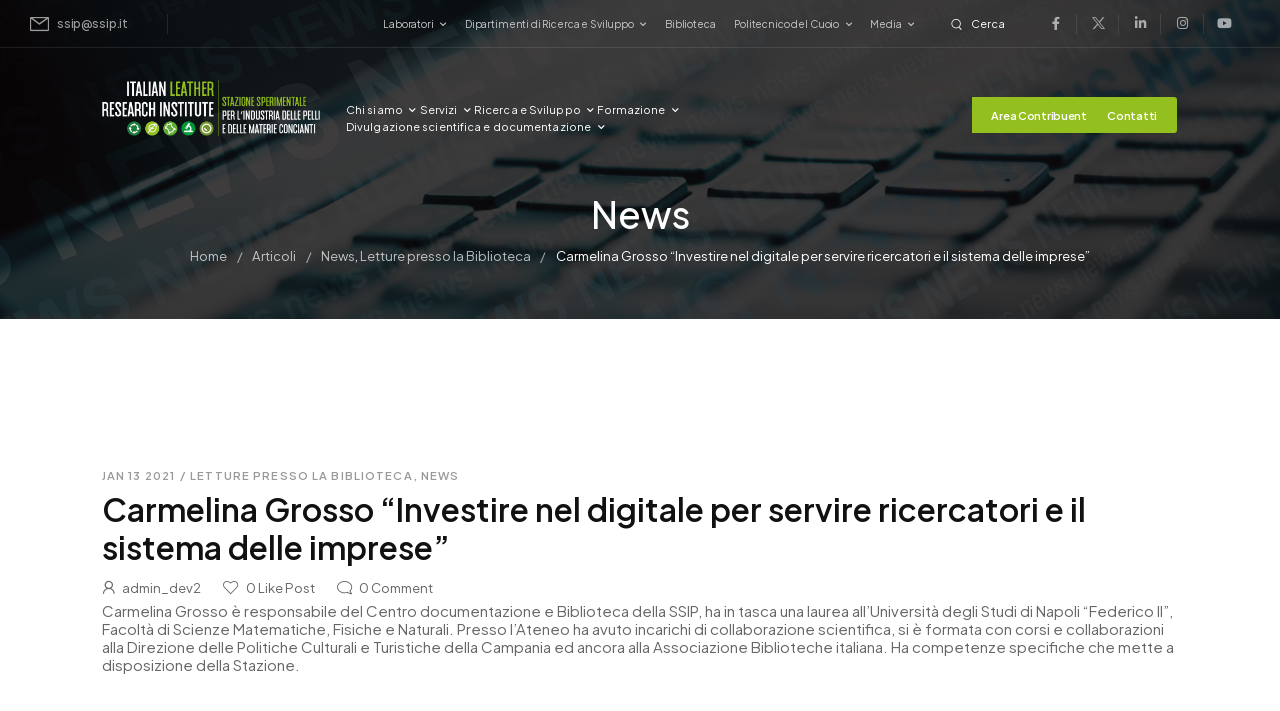

--- FILE ---
content_type: text/html; charset=UTF-8
request_url: https://ssip.it/2021/01/13/carmelina-grosso-investire-nel-digitale-per-servire-ricercatori-e-sistema-delle-imprese/
body_size: 31117
content:
<!DOCTYPE html> 
<html lang="it-IT" prefix="og: http://ogp.me/ns# fb: http://ogp.me/ns/fb#"> 
<head>
<meta charset="UTF-8" />
<link rel="preload" href="https://ssip.it/wp-content/themes/u-design/assets/vendor/wpalpha-icons/legacy/fonts/alpha.ttf?png09e" as="font" type="font/ttf" crossorigin> 
<link rel="preload" href="https://ssip.it/wp-content/themes/u-design/assets/vendor/icons/legacy/fonts/udesign.ttf?y65ra8" as="font" type="font/ttf" crossorigin> 
<link rel="preload" href="https://ssip.it/wp-content/themes/u-design/assets/vendor/fontawesome-free/webfonts/fa-solid-900.woff2" as="font" type="font/woff2" crossorigin> 
<link rel="preload" href="https://ssip.it/wp-content/cache/fvm/min/1768994602-cssf2cdad994d867c547db07e3b2165c0c9e511654f33a78a613580763b183a0.css" as="style" media="all" /> 
<link rel="preload" href="https://ssip.it/wp-content/cache/fvm/min/1768994602-css65b48ad89890c71ed2398b96cf2b779e2195c9d3649d116e9fd312356c6b7.css" as="style" media="all" /> 
<link rel="preload" href="https://ssip.it/wp-content/cache/fvm/min/1768994602-cssaefca62dc755d180f9561b9c10a08cc9d5b80cc521f4120b42a9fb7974f8c.css" as="style" media="all" /> 
<link rel="preload" href="https://ssip.it/wp-content/cache/fvm/min/1768994602-cssfa0050450ca8e156b54c41d53ea6888fb30bc70b6711b49fe256b3b6552d7.css" as="style" media="all" /> 
<link rel="preload" href="https://ssip.it/wp-content/cache/fvm/min/1768994602-css5587221b9f9acf40f5d3387edb9392f1747b2232e61acb78fbe3b33cc2a23.css" as="style" media="all" /> 
<link rel="preload" href="https://ssip.it/wp-content/cache/fvm/min/1768994602-css5a51cb92035149e5b04d06ce46e05945359ffe21762265ff83c78d210d97f.css" as="style" media="all" /> 
<link rel="preload" href="https://ssip.it/wp-content/cache/fvm/min/1768994602-cssafff6097dae60b5b2d3c6ed8566bc06757a1a22219f7e6ad8f9d9542a325c.css" as="style" media="all" /> 
<link rel="preload" href="https://ssip.it/wp-content/cache/fvm/min/1768994602-csse0208bd7019eb0731a19f07520168a46a44191a4f329673ef15666fb0e2e9.css" as="style" media="all" /> 
<link rel="preload" href="https://ssip.it/wp-content/cache/fvm/min/1768994602-css38fd36896e117c6e4dc04c89bd7543ef08514380c3f6340969313f99a8104.css" as="style" media="all" /> 
<link rel="preload" href="https://ssip.it/wp-content/cache/fvm/min/1768994602-css5bf5b5c05ea614fc0ebba9556ba0aacd4f2674d4f7011e749323f0eea49d3.css" as="style" media="all" /> 
<link rel="preload" href="https://ssip.it/wp-content/cache/fvm/min/1768994602-css612428d2907595e0bdcafcbe4030f07cfeb2bc930ebc1599a8853244a39b4.css" as="style" media="all" /> 
<link rel="preload" href="https://ssip.it/wp-content/cache/fvm/min/1768994602-css30b491090b091b639453a485df3bae26a430ebd2b69abd05322808a47a6cb.css" as="style" media="all" /> 
<link rel="preload" href="https://ssip.it/wp-content/cache/fvm/min/1768994602-css43d3352734d8d615d11cc68b1dd903581b073c0fb5477db6d58e695a6511f.css" as="style" media="all" /> 
<link rel="preload" href="https://ssip.it/wp-content/cache/fvm/min/1768994602-css84b285c183d5f709d586d860f018e76a162d73bbd62c4b546eed4042f9053.css" as="style" media="all" /> 
<link rel="preload" href="https://ssip.it/wp-content/cache/fvm/min/1768994602-css8dd428624acd789ec6556b37fa6ce67c8131822de059deec2e8b88e7baa57.css" as="style" media="all" /> 
<link rel="preload" href="https://ssip.it/wp-content/cache/fvm/min/1768994602-css1519873726ed876a26f2c87e4b956622f759922e86e2fd510c5140ca2861d.css" as="style" media="all" /> 
<link rel="preload" href="https://ssip.it/wp-content/cache/fvm/min/1768994602-css8287656a394b7194219da959c7519a6ef8256fa342b915f530641baaec7e6.css" as="style" media="all" /> 
<link rel="preload" href="https://ssip.it/wp-content/cache/fvm/min/1768994602-css12f4d6776aa5e1369a94e4f1e3f32d19ec17964e81398176e129a28e5bc4c.css" as="style" media="all" /> 
<link rel="preload" href="https://ssip.it/wp-content/cache/fvm/min/1768994602-cssc762dc18d09250c8f76af686bd41e22223c5d1f350df471c712eb8d9a69c5.css" as="style" media="all" /> 
<link rel="preload" href="https://ssip.it/wp-content/cache/fvm/min/1768994602-css21c998210858867f967d624e13c00b81c957a7cd63ce8dd2efe7446c2ad52.css" as="style" media="all" /> 
<link rel="preload" href="https://ssip.it/wp-content/cache/fvm/min/1768994602-css625185f8ac68280a44874859b4f0ebf7e7f06e9dfa65686e454345172d616.css" as="style" media="all" /> 
<link rel="preload" href="https://ssip.it/wp-content/cache/fvm/min/1768994602-css621dbf0ac2ada6a0a4026395ab765b18b39c9f931f5b9161fb36cc13c02aa.css" as="style" media="all" /> 
<link rel="preload" href="https://ssip.it/wp-content/cache/fvm/min/1768994602-cssb9b98c943a3f5f536cfe337e4300915393b783d0a6611cb623babcdb10061.css" as="style" media="all" /> 
<link rel="preload" href="https://ssip.it/wp-content/cache/fvm/min/1768994602-cssfbcfad52522bb2708caa8805ac0a6f9b0c9e96e5f2e341d201a555e307535.css" as="style" media="all" /> 
<link rel="preload" href="https://ssip.it/wp-content/cache/fvm/min/1768994602-cssb81e338c094840f38fefa0ca3b3a8a994df01a9aa0d39a10844f8d887cb97.css" as="style" media="all" /> 
<link rel="preload" href="https://ssip.it/wp-content/cache/fvm/min/1768994602-css22c7e9cacf1cf4817bb7153f87f5ac5fc02860845b1cf5d67c5727e54142f.css" as="style" media="all" /> 
<link rel="preload" href="https://ssip.it/wp-content/cache/fvm/min/1768994602-css956e9db2fe26d950336ccb195890e7e128f7ef570cd142e856340d39dfa72.css" as="style" media="all" /> 
<link rel="preload" href="https://ssip.it/wp-content/cache/fvm/min/1768994602-css63e5c660c3643881e2f1593be6fa19658cf81774f932401ff2adc068b1893.css" as="style" media="all" /> 
<link rel="preload" href="https://ssip.it/wp-content/cache/fvm/min/1768994602-cssc500519981355740c21c22997ef4467182ab8b00c16b39e82c60aac60259c.css" as="style" media="all" /> 
<link rel="preload" href="https://ssip.it/wp-content/cache/fvm/min/1768994602-css3980db254b03ceb02a7669480b36b4a289bbc9b8e03d7bd4b5ee6c2f22ecd.css" as="style" media="all" /> 
<link rel="preload" href="https://ssip.it/wp-content/cache/fvm/min/1768994602-css322d03830baed4526b2addd702223978692f27297c2744f3d74ef8db36c39.css" as="style" media="all" /> 
<link rel="preload" href="https://ssip.it/wp-content/cache/fvm/min/1768994602-cssdedf939d2e5dda2545efa48c418de0ff6c86e04b7f0dc436aba003d099aa9.css" as="style" media="all" /> 
<link rel="preload" href="https://ssip.it/wp-content/cache/fvm/min/1768994602-csscc6997e8de7b49d4d50bc7cf111354d726da766880cfa85db1d06ea901b8d.css" as="style" media="all" /> 
<link rel="preload" href="https://ssip.it/wp-content/cache/fvm/min/1768994602-css64a147c6fd52dcfa008352a7f94e02ba75809c6261d22aa8a62669b48c881.css" as="style" media="all" /> 
<link rel="preload" href="https://ssip.it/wp-content/cache/fvm/min/1768994602-css0e8ab21fda952bbffafa18554c308ebc145efa3fb7af12eda57c37829afb8.css" as="style" media="all" /> 
<link rel="preload" href="https://ssip.it/wp-content/cache/fvm/min/1768994602-css36ec49d77b302ea8d91be2dd0801cff6b48f8d85e13a494fef8f7f643a180.css" as="style" media="all" /> 
<link rel="preload" href="https://ssip.it/wp-content/cache/fvm/min/1768994602-cssd78d9ee9c2c9b0563dfec907d7d4ce41f9c563c5e0b79f2790779263b4b30.css" as="style" media="all" /> 
<link rel="preload" href="https://ssip.it/wp-content/cache/fvm/min/1768994602-cssa557349873aa4652c53dba3351bec78d0ec85eae11870211731a3e3364a14.css" as="style" media="all" /> 
<link rel="preload" href="https://ssip.it/wp-content/cache/fvm/min/1768994602-css7d21627b6788fd738da68e37631094d1fb6ec7d159f3205f5e800b20bb599.css" as="style" media="all" /> 
<link rel="preload" href="https://ssip.it/wp-content/cache/fvm/min/1768994602-cssaaf358f4645ab7a774b7e7ad4c45a0706a76153e645ae1fea21b39fcd6692.css" as="style" media="all" /> 
<link rel="preload" href="https://ssip.it/wp-content/cache/fvm/min/1768994602-cssc4a157ce0ed7f2db5ce121e98031f7e7722094005227c08c60ba1416d21a0.css" as="style" media="all" /> 
<link rel="preload" href="https://ssip.it/wp-content/cache/fvm/min/1768994602-csse533238ced20a878f744660175801f82ddfe21ed2d4c9bc5f5a6178f57656.css" as="style" media="all" /> 
<link rel="preload" href="https://ssip.it/wp-content/cache/fvm/min/1768994602-cssd48c45aaad265b731b00c69141d9df583b40fa9906dc787f4b1cca125166d.css" as="style" media="all" /> 
<link rel="preload" href="https://ssip.it/wp-content/cache/fvm/min/1768994602-css9722f9f7df96c928c112590ab693ab7e139f997fe324549048b43471aa2fb.css" as="style" media="all" /> 
<link rel="preload" href="https://ssip.it/wp-content/cache/fvm/min/1768994602-cssa96f60b45bc9028ee715ab0c39bd55eebd4be6978359ad79a7dd25cdcffac.css" as="style" media="all" /> 
<link rel="preload" href="https://ssip.it/wp-content/cache/fvm/min/1768994602-cssf45d3dd779c006b43e54c6b97002fad47c0c839669eb3947c7a88177525f6.css" as="style" media="all" /> 
<link rel="preload" href="https://ssip.it/wp-content/cache/fvm/min/1768994602-css520aaea1235b1ae8ce8b8976a7d7c4ceb6b5b5057fd051ec9dfca1cc530c8.css" as="style" media="all" /> 
<link rel="preload" href="https://ssip.it/wp-content/cache/fvm/min/1768994602-css3edc48f64188c42244a4cd5bdde0c03f2b8f5d419b8c6b6b7097ad4d8ae7e.css" as="style" media="all" /> 
<link rel="preload" href="https://ssip.it/wp-content/cache/fvm/min/1768994602-csse99106c67037aa3218dfccade8d432cd2016276e30a245aca940f81bf0ee8.css" as="style" media="all" /> 
<link rel="preload" href="https://ssip.it/wp-content/cache/fvm/min/1768994602-cssc9ea255272ef4c46444f7667e46e63896e590c013edb890e7fe3d295d4021.css" as="style" media="all" /> 
<link rel="preload" href="https://ssip.it/wp-content/cache/fvm/min/1768994602-css3ae159bfd012c946f17df81a93a8f81a73bbeaa07204b0473ee97c79cb5bc.css" as="style" media="all" /> 
<link rel="preload" href="https://ssip.it/wp-content/cache/fvm/min/1768994602-css0fdce5ec73937d97003c9fb5ac45f008b415b7ea6589e650ef900830c3f3f.css" as="style" media="all" /> 
<link rel="preload" href="https://ssip.it/wp-content/cache/fvm/min/1768994602-css97f44eae2d55579893c4da408b5caf1cca18ed1fdfb778b77e432c9bbd482.css" as="style" media="all" /> 
<link rel="preload" href="https://ssip.it/wp-content/cache/fvm/min/1768994602-cssae24221730f7e97a813fb230c6d0d2eceeb146716c37b4f7ac9f6b2e60b2f.css" as="style" media="all" /> 
<link rel="preload" href="https://ssip.it/wp-content/cache/fvm/min/1768994602-cssd85939d7f56ee28c1b468115ddfbc084bd5a2fa243bdfd3c31ef6455aa31a.css" as="style" media="all" /> 
<link rel="preload" href="https://ssip.it/wp-content/cache/fvm/min/1768994602-css9529131eea1a6daa3b84779ac32e8509a1e32e911eb77e8658db403434b7e.css" as="style" media="all" /> 
<link rel="preload" href="https://ssip.it/wp-content/cache/fvm/min/1768994602-css5634917581b3845573c450ab52ca808715fe56df4509eedf068d6142682ba.css" as="style" media="all" /> 
<link rel="preload" href="https://ssip.it/wp-content/cache/fvm/min/1768994602-css0d0812d2d4dd251cd50cca965280b5b6628de877d4c9646b99153e5b6d44a.css" as="style" media="all" /> 
<link rel="preload" href="https://ssip.it/wp-content/cache/fvm/min/1768994602-cssa19dbf892c8841df57662fb7815fd060788021a5b33d860dc34fc3a066465.css" as="style" media="all" /> 
<link rel="preload" href="https://ssip.it/wp-content/cache/fvm/min/1768994602-css34d3b428f2abff79da02f9520db724b05a31acb67c4ed9613b404a02cf0fc.css" as="style" media="all" /> 
<link rel="preload" href="https://ssip.it/wp-content/cache/fvm/min/1768994602-css116ce22ae17ae5114a0c957f9daef9025de749feb77f6f001a651f216099f.css" as="style" media="all" /> 
<link rel="preload" href="https://ssip.it/wp-content/cache/fvm/min/1768994602-css7f0fbe45ef2a38d75d67f5854fe7526ebc68b550fcdbcfd3d07f6e7059139.css" as="style" media="all" /> 
<link rel="preload" href="https://ssip.it/wp-content/cache/fvm/min/1768994602-cssb8b7b292fd5fcc1cc200548e1f12801b3e4f3926f3b27a470b860569c63b5.css" as="style" media="all" /> 
<link rel="preload" href="https://ssip.it/wp-content/cache/fvm/min/1768994602-css7d561e198dfbca751d7dfc7f1db0836a5bbe54011d60a69b6afd841a41c5a.css" as="style" media="all" /> 
<link rel="preload" href="https://ssip.it/wp-content/cache/fvm/min/1768994602-css0b4667149b57aaf5a55158c6d3c299724df7a2892518c1084368369ad274f.css" as="style" media="all" /> 
<link rel="preload" href="https://ssip.it/wp-content/cache/fvm/min/1768994602-css0d59db42189b0b77f2e22ec2871cfc19b69e0d6b6f65ace41dd4488aab62b.css" as="style" media="all" /> 
<link rel="preload" href="https://ssip.it/wp-content/cache/fvm/min/1768994602-css59198efde9951fdf257b9f1deca8c982b573cbdccc2ae91c86830929071e5.css" as="style" media="all" />
<script data-cfasync="false">if(navigator.userAgent.match(/MSIE|Internet Explorer/i)||navigator.userAgent.match(/Trident\/7\..*?rv:11/i)){var href=document.location.href;if(!href.match(/[?&]iebrowser/)){if(href.indexOf("?")==-1){if(href.indexOf("#")==-1){document.location.href=href+"?iebrowser=1"}else{document.location.href=href.replace("#","?iebrowser=1#")}}else{if(href.indexOf("#")==-1){document.location.href=href+"&iebrowser=1"}else{document.location.href=href.replace("#","&iebrowser=1#")}}}}</script>
<script data-cfasync="false">class FVMLoader{constructor(e){this.triggerEvents=e,this.eventOptions={passive:!0},this.userEventListener=this.triggerListener.bind(this),this.delayedScripts={normal:[],async:[],defer:[]},this.allJQueries=[]}_addUserInteractionListener(e){this.triggerEvents.forEach(t=>window.addEventListener(t,e.userEventListener,e.eventOptions))}_removeUserInteractionListener(e){this.triggerEvents.forEach(t=>window.removeEventListener(t,e.userEventListener,e.eventOptions))}triggerListener(){this._removeUserInteractionListener(this),"loading"===document.readyState?document.addEventListener("DOMContentLoaded",this._loadEverythingNow.bind(this)):this._loadEverythingNow()}async _loadEverythingNow(){this._runAllDelayedCSS(),this._delayEventListeners(),this._delayJQueryReady(this),this._handleDocumentWrite(),this._registerAllDelayedScripts(),await this._loadScriptsFromList(this.delayedScripts.normal),await this._loadScriptsFromList(this.delayedScripts.defer),await this._loadScriptsFromList(this.delayedScripts.async),await this._triggerDOMContentLoaded(),await this._triggerWindowLoad(),window.dispatchEvent(new Event("wpr-allScriptsLoaded"))}_registerAllDelayedScripts(){document.querySelectorAll("script[type=fvmdelay]").forEach(e=>{e.hasAttribute("src")?e.hasAttribute("async")&&!1!==e.async?this.delayedScripts.async.push(e):e.hasAttribute("defer")&&!1!==e.defer||"module"===e.getAttribute("data-type")?this.delayedScripts.defer.push(e):this.delayedScripts.normal.push(e):this.delayedScripts.normal.push(e)})}_runAllDelayedCSS(){document.querySelectorAll("link[rel=fvmdelay]").forEach(e=>{e.setAttribute("rel","stylesheet")})}async _transformScript(e){return await this._requestAnimFrame(),new Promise(t=>{const n=document.createElement("script");let r;[...e.attributes].forEach(e=>{let t=e.nodeName;"type"!==t&&("data-type"===t&&(t="type",r=e.nodeValue),n.setAttribute(t,e.nodeValue))}),e.hasAttribute("src")?(n.addEventListener("load",t),n.addEventListener("error",t)):(n.text=e.text,t()),e.parentNode.replaceChild(n,e)})}async _loadScriptsFromList(e){const t=e.shift();return t?(await this._transformScript(t),this._loadScriptsFromList(e)):Promise.resolve()}_delayEventListeners(){let e={};function t(t,n){!function(t){function n(n){return e[t].eventsToRewrite.indexOf(n)>=0?"wpr-"+n:n}e[t]||(e[t]={originalFunctions:{add:t.addEventListener,remove:t.removeEventListener},eventsToRewrite:[]},t.addEventListener=function(){arguments[0]=n(arguments[0]),e[t].originalFunctions.add.apply(t,arguments)},t.removeEventListener=function(){arguments[0]=n(arguments[0]),e[t].originalFunctions.remove.apply(t,arguments)})}(t),e[t].eventsToRewrite.push(n)}function n(e,t){let n=e[t];Object.defineProperty(e,t,{get:()=>n||function(){},set(r){e["wpr"+t]=n=r}})}t(document,"DOMContentLoaded"),t(window,"DOMContentLoaded"),t(window,"load"),t(window,"pageshow"),t(document,"readystatechange"),n(document,"onreadystatechange"),n(window,"onload"),n(window,"onpageshow")}_delayJQueryReady(e){let t=window.jQuery;Object.defineProperty(window,"jQuery",{get:()=>t,set(n){if(n&&n.fn&&!e.allJQueries.includes(n)){n.fn.ready=n.fn.init.prototype.ready=function(t){e.domReadyFired?t.bind(document)(n):document.addEventListener("DOMContentLoaded2",()=>t.bind(document)(n))};const t=n.fn.on;n.fn.on=n.fn.init.prototype.on=function(){if(this[0]===window){function e(e){return e.split(" ").map(e=>"load"===e||0===e.indexOf("load.")?"wpr-jquery-load":e).join(" ")}"string"==typeof arguments[0]||arguments[0]instanceof String?arguments[0]=e(arguments[0]):"object"==typeof arguments[0]&&Object.keys(arguments[0]).forEach(t=>{delete Object.assign(arguments[0],{[e(t)]:arguments[0][t]})[t]})}return t.apply(this,arguments),this},e.allJQueries.push(n)}t=n}})}async _triggerDOMContentLoaded(){this.domReadyFired=!0,await this._requestAnimFrame(),document.dispatchEvent(new Event("DOMContentLoaded2")),await this._requestAnimFrame(),window.dispatchEvent(new Event("DOMContentLoaded2")),await this._requestAnimFrame(),document.dispatchEvent(new Event("wpr-readystatechange")),await this._requestAnimFrame(),document.wpronreadystatechange&&document.wpronreadystatechange()}async _triggerWindowLoad(){await this._requestAnimFrame(),window.dispatchEvent(new Event("wpr-load")),await this._requestAnimFrame(),window.wpronload&&window.wpronload(),await this._requestAnimFrame(),this.allJQueries.forEach(e=>e(window).trigger("wpr-jquery-load")),window.dispatchEvent(new Event("wpr-pageshow")),await this._requestAnimFrame(),window.wpronpageshow&&window.wpronpageshow()}_handleDocumentWrite(){const e=new Map;document.write=document.writeln=function(t){const n=document.currentScript,r=document.createRange(),i=n.parentElement;let a=e.get(n);void 0===a&&(a=n.nextSibling,e.set(n,a));const s=document.createDocumentFragment();r.setStart(s,0),s.appendChild(r.createContextualFragment(t)),i.insertBefore(s,a)}}async _requestAnimFrame(){return new Promise(e=>requestAnimationFrame(e))}static run(){const e=new FVMLoader(["keydown","mousemove","touchmove","touchstart","touchend","wheel"]);e._addUserInteractionListener(e)}}FVMLoader.run();</script>
<meta name="viewport" content="width=device-width, initial-scale=1.0, minimum-scale=1.0" /><title>Carmelina Grosso &#8220;Investire nel digitale per servire ricercatori e il sistema delle imprese&#8221; &#8211; Stazione Sperimentale</title>
<meta name='robots' content='noindex, nofollow' />
<meta name="dlm-version" content="5.1.6">
<link rel="alternate" type="application/rss+xml" title="Stazione Sperimentale &raquo; Feed" href="https://ssip.it/feed/" />
<link rel="alternate" type="application/rss+xml" title="Stazione Sperimentale &raquo; Feed dei commenti" href="https://ssip.it/comments/feed/" />
<link rel="alternate" type="text/calendar" title="Stazione Sperimentale &raquo; iCal Feed" href="https://ssip.it/events/?ical=1" />
<link rel="alternate" type="application/rss+xml" title="Stazione Sperimentale &raquo; Carmelina Grosso &#8220;Investire nel digitale per servire ricercatori e il sistema delle imprese&#8221; Feed dei commenti" href="https://ssip.it/2021/01/13/carmelina-grosso-investire-nel-digitale-per-servire-ricercatori-e-sistema-delle-imprese/feed/" />
<meta name="twitter:card" content="summary_large_image">
<meta property="twitter:title" content="Carmelina Grosso &quot;Investire nel digitale per servire ricercatori e il sistema delle imprese&quot;"/>
<meta property="og:title" content="Carmelina Grosso &quot;Investire nel digitale per servire ricercatori e il sistema delle imprese&quot;"/>
<meta property="og:type" content="website"/>
<meta property="og:url" content="https://ssip.it/2021/01/13/carmelina-grosso-investire-nel-digitale-per-servire-ricercatori-e-sistema-delle-imprese/"/>
<meta property="og:site_name" content="Stazione Sperimentale"/>
<meta property="og:description" content="Carmelina Grosso è responsabile del Centro documentazione e Biblioteca della SSIP, ha in tasca una laurea all’Università degli Studi di Napoli “Federico II”, Facoltà di Scienze Matematiche, Fisiche e Naturali. Presso l’Ateneo ha avuto incarichi di collaborazione scientifica, si è formata con corsi e collaborazioni&hellip;"/>
<meta property="og:image" content="https://ssip.it/wp-content/uploads/2024/11/cropped-logo_SSIP_bianco-1-scaled.png"/>
<link rel="canonical" href="https://ssip.it/2021/01/13/carmelina-grosso-investire-nel-digitale-per-servire-ricercatori-e-sistema-delle-imprese/" />
<meta name="tec-api-version" content="v1">
<meta name="tec-api-origin" content="https://ssip.it"> 
<link rel="profile" href="http://gmpg.org/xfn/11" /> 
<link rel="shortcut icon" href="https://ssip.it/wp-content/themes/u-design/assets/images/favicon.png" type="image/x-icon" /> 
<script id="lpData">
var lpData = {"site_url":"https:\/\/ssip.it","user_id":"0","theme":"u-design","lp_rest_url":"https:\/\/ssip.it\/wp-json\/","nonce":"b364080c58","is_course_archive":"","courses_url":"","urlParams":[],"lp_version":"4.2.8.3","lp_rest_load_ajax":"https:\/\/ssip.it\/wp-json\/lp\/v1\/load_content_via_ajax\/","ajaxUrl":"https:\/\/ssip.it\/wp-admin\/admin-ajax.php","lpAjaxUrl":"https:\/\/ssip.it\/lp-ajax-handle","coverImageRatio":"5.16","toast":{"gravity":"bottom","position":"center","duration":3000,"close":1,"stopOnFocus":1,"classPrefix":"lp-toast"},"i18n":[]};
</script>
<style id="learn-press-custom-css" media="all">:root{--lp-container-max-width:1290px;--lp-cotainer-padding:1rem;--lp-primary-color:#ffb606;--lp-secondary-color:#442e66}</style> 
<script>document.documentElement.className = document.documentElement.className + ' yes-js js_active js'</script>
<link rel='stylesheet' id='tec-variables-skeleton-css' href='https://ssip.it/wp-content/cache/fvm/min/1768994602-cssf2cdad994d867c547db07e3b2165c0c9e511654f33a78a613580763b183a0.css' media='all' /> 
<link rel='stylesheet' id='tribe-common-skeleton-style-css' href='https://ssip.it/wp-content/cache/fvm/min/1768994602-css65b48ad89890c71ed2398b96cf2b779e2195c9d3649d116e9fd312356c6b7.css' media='all' /> 
<link rel='stylesheet' id='tribe-events-views-v2-bootstrap-datepicker-styles-css' href='https://ssip.it/wp-content/cache/fvm/min/1768994602-cssaefca62dc755d180f9561b9c10a08cc9d5b80cc521f4120b42a9fb7974f8c.css' media='all' /> 
<link rel='stylesheet' id='tribe-tooltipster-css-css' href='https://ssip.it/wp-content/cache/fvm/min/1768994602-cssfa0050450ca8e156b54c41d53ea6888fb30bc70b6711b49fe256b3b6552d7.css' media='all' /> 
<link rel='stylesheet' id='tribe-events-views-v2-skeleton-css' href='https://ssip.it/wp-content/cache/fvm/min/1768994602-css5587221b9f9acf40f5d3387edb9392f1747b2232e61acb78fbe3b33cc2a23.css' media='all' /> 
<link rel='stylesheet' id='tec-variables-full-css' href='https://ssip.it/wp-content/cache/fvm/min/1768994602-css5a51cb92035149e5b04d06ce46e05945359ffe21762265ff83c78d210d97f.css' media='all' /> 
<link rel='stylesheet' id='tribe-common-full-style-css' href='https://ssip.it/wp-content/cache/fvm/min/1768994602-cssafff6097dae60b5b2d3c6ed8566bc06757a1a22219f7e6ad8f9d9542a325c.css' media='all' /> 
<link rel='stylesheet' id='tribe-events-views-v2-full-css' href='https://ssip.it/wp-content/cache/fvm/min/1768994602-csse0208bd7019eb0731a19f07520168a46a44191a4f329673ef15666fb0e2e9.css' media='all' /> 
<style id="alpha-critical-css" media="all">body{opacity:0;overflow-x:hidden}</style> 
<style id='wp-img-auto-sizes-contain-inline-css' media="all">img:is([sizes=auto i],[sizes^="auto," i]){contain-intrinsic-size:3000px 1500px}</style> 
<style id='yith-wcwl-user-main-inline-css' media="all">:root{--add-to-wishlist-icon-color:#000000;--added-to-wishlist-icon-color:#000000;--rounded-corners-radius:16px;--add-to-cart-rounded-corners-radius:16px;--color-headers-background:#F4F4F4;--feedback-duration:3s}:root{--add-to-wishlist-icon-color:#000000;--added-to-wishlist-icon-color:#000000;--rounded-corners-radius:16px;--add-to-cart-rounded-corners-radius:16px;--color-headers-background:#F4F4F4;--feedback-duration:3s}</style> 
<link rel='stylesheet' id='wp-block-library-css' href='https://ssip.it/wp-content/cache/fvm/min/1768994602-css38fd36896e117c6e4dc04c89bd7543ef08514380c3f6340969313f99a8104.css' media='all' /> 
<link rel='stylesheet' id='wc-blocks-style-css' href='https://ssip.it/wp-content/cache/fvm/min/1768994602-css5bf5b5c05ea614fc0ebba9556ba0aacd4f2674d4f7011e749323f0eea49d3.css' media='all' /> 
<style id='global-styles-inline-css' media="all">:root{--wp--preset--aspect-ratio--square:1;--wp--preset--aspect-ratio--4-3:4/3;--wp--preset--aspect-ratio--3-4:3/4;--wp--preset--aspect-ratio--3-2:3/2;--wp--preset--aspect-ratio--2-3:2/3;--wp--preset--aspect-ratio--16-9:16/9;--wp--preset--aspect-ratio--9-16:9/16;--wp--preset--color--black:#000000;--wp--preset--color--cyan-bluish-gray:#abb8c3;--wp--preset--color--white:#fff;--wp--preset--color--pale-pink:#f78da7;--wp--preset--color--vivid-red:#cf2e2e;--wp--preset--color--luminous-vivid-orange:#ff6900;--wp--preset--color--luminous-vivid-amber:#fcb900;--wp--preset--color--light-green-cyan:#7bdcb5;--wp--preset--color--vivid-green-cyan:#00d084;--wp--preset--color--pale-cyan-blue:#8ed1fc;--wp--preset--color--vivid-cyan-blue:#0693e3;--wp--preset--color--vivid-purple:#9b51e0;--wp--preset--color--primary:#93c01f;--wp--preset--color--secondary:#323334;--wp--preset--color--alert:;--wp--preset--color--dark:#333;--wp--preset--color--font:#666;--wp--preset--color--transparent:transparent;--wp--preset--gradient--vivid-cyan-blue-to-vivid-purple:linear-gradient(135deg,rgb(6,147,227) 0%,rgb(155,81,224) 100%);--wp--preset--gradient--light-green-cyan-to-vivid-green-cyan:linear-gradient(135deg,rgb(122,220,180) 0%,rgb(0,208,130) 100%);--wp--preset--gradient--luminous-vivid-amber-to-luminous-vivid-orange:linear-gradient(135deg,rgb(252,185,0) 0%,rgb(255,105,0) 100%);--wp--preset--gradient--luminous-vivid-orange-to-vivid-red:linear-gradient(135deg,rgb(255,105,0) 0%,rgb(207,46,46) 100%);--wp--preset--gradient--very-light-gray-to-cyan-bluish-gray:linear-gradient(135deg,rgb(238,238,238) 0%,rgb(169,184,195) 100%);--wp--preset--gradient--cool-to-warm-spectrum:linear-gradient(135deg,rgb(74,234,220) 0%,rgb(151,120,209) 20%,rgb(207,42,186) 40%,rgb(238,44,130) 60%,rgb(251,105,98) 80%,rgb(254,248,76) 100%);--wp--preset--gradient--blush-light-purple:linear-gradient(135deg,rgb(255,206,236) 0%,rgb(152,150,240) 100%);--wp--preset--gradient--blush-bordeaux:linear-gradient(135deg,rgb(254,205,165) 0%,rgb(254,45,45) 50%,rgb(107,0,62) 100%);--wp--preset--gradient--luminous-dusk:linear-gradient(135deg,rgb(255,203,112) 0%,rgb(199,81,192) 50%,rgb(65,88,208) 100%);--wp--preset--gradient--pale-ocean:linear-gradient(135deg,rgb(255,245,203) 0%,rgb(182,227,212) 50%,rgb(51,167,181) 100%);--wp--preset--gradient--electric-grass:linear-gradient(135deg,rgb(202,248,128) 0%,rgb(113,206,126) 100%);--wp--preset--gradient--midnight:linear-gradient(135deg,rgb(2,3,129) 0%,rgb(40,116,252) 100%);--wp--preset--font-size--small:15px;--wp--preset--font-size--medium:24px;--wp--preset--font-size--large:30px;--wp--preset--font-size--x-large:42px;--wp--preset--font-size--normal:18px;--wp--preset--font-size--huge:34px;--wp--preset--font-family--inter:"Inter", sans-serif;--wp--preset--font-family--cardo:Cardo;--wp--preset--spacing--20:0.44rem;--wp--preset--spacing--30:0.67rem;--wp--preset--spacing--40:1rem;--wp--preset--spacing--50:1.5rem;--wp--preset--spacing--60:2.25rem;--wp--preset--spacing--70:3.38rem;--wp--preset--spacing--80:5.06rem;--wp--preset--shadow--natural:6px 6px 9px rgba(0, 0, 0, 0.2);--wp--preset--shadow--deep:12px 12px 50px rgba(0, 0, 0, 0.4);--wp--preset--shadow--sharp:6px 6px 0px rgba(0, 0, 0, 0.2);--wp--preset--shadow--outlined:6px 6px 0px -3px rgb(255, 255, 255), 6px 6px rgb(0, 0, 0);--wp--preset--shadow--crisp:6px 6px 0px rgb(0, 0, 0)}:where(.is-layout-flex){gap:.5em}:where(.is-layout-grid){gap:.5em}body .is-layout-flex{display:flex}.is-layout-flex{flex-wrap:wrap;align-items:center}.is-layout-flex>:is(*,div){margin:0}body .is-layout-grid{display:grid}.is-layout-grid>:is(*,div){margin:0}:where(.wp-block-columns.is-layout-flex){gap:2em}:where(.wp-block-columns.is-layout-grid){gap:2em}:where(.wp-block-post-template.is-layout-flex){gap:1.25em}:where(.wp-block-post-template.is-layout-grid){gap:1.25em}.has-black-color{color:var(--wp--preset--color--black)!important}.has-cyan-bluish-gray-color{color:var(--wp--preset--color--cyan-bluish-gray)!important}.has-white-color{color:var(--wp--preset--color--white)!important}.has-pale-pink-color{color:var(--wp--preset--color--pale-pink)!important}.has-vivid-red-color{color:var(--wp--preset--color--vivid-red)!important}.has-luminous-vivid-orange-color{color:var(--wp--preset--color--luminous-vivid-orange)!important}.has-luminous-vivid-amber-color{color:var(--wp--preset--color--luminous-vivid-amber)!important}.has-light-green-cyan-color{color:var(--wp--preset--color--light-green-cyan)!important}.has-vivid-green-cyan-color{color:var(--wp--preset--color--vivid-green-cyan)!important}.has-pale-cyan-blue-color{color:var(--wp--preset--color--pale-cyan-blue)!important}.has-vivid-cyan-blue-color{color:var(--wp--preset--color--vivid-cyan-blue)!important}.has-vivid-purple-color{color:var(--wp--preset--color--vivid-purple)!important}.has-black-background-color{background-color:var(--wp--preset--color--black)!important}.has-cyan-bluish-gray-background-color{background-color:var(--wp--preset--color--cyan-bluish-gray)!important}.has-white-background-color{background-color:var(--wp--preset--color--white)!important}.has-pale-pink-background-color{background-color:var(--wp--preset--color--pale-pink)!important}.has-vivid-red-background-color{background-color:var(--wp--preset--color--vivid-red)!important}.has-luminous-vivid-orange-background-color{background-color:var(--wp--preset--color--luminous-vivid-orange)!important}.has-luminous-vivid-amber-background-color{background-color:var(--wp--preset--color--luminous-vivid-amber)!important}.has-light-green-cyan-background-color{background-color:var(--wp--preset--color--light-green-cyan)!important}.has-vivid-green-cyan-background-color{background-color:var(--wp--preset--color--vivid-green-cyan)!important}.has-pale-cyan-blue-background-color{background-color:var(--wp--preset--color--pale-cyan-blue)!important}.has-vivid-cyan-blue-background-color{background-color:var(--wp--preset--color--vivid-cyan-blue)!important}.has-vivid-purple-background-color{background-color:var(--wp--preset--color--vivid-purple)!important}.has-black-border-color{border-color:var(--wp--preset--color--black)!important}.has-cyan-bluish-gray-border-color{border-color:var(--wp--preset--color--cyan-bluish-gray)!important}.has-white-border-color{border-color:var(--wp--preset--color--white)!important}.has-pale-pink-border-color{border-color:var(--wp--preset--color--pale-pink)!important}.has-vivid-red-border-color{border-color:var(--wp--preset--color--vivid-red)!important}.has-luminous-vivid-orange-border-color{border-color:var(--wp--preset--color--luminous-vivid-orange)!important}.has-luminous-vivid-amber-border-color{border-color:var(--wp--preset--color--luminous-vivid-amber)!important}.has-light-green-cyan-border-color{border-color:var(--wp--preset--color--light-green-cyan)!important}.has-vivid-green-cyan-border-color{border-color:var(--wp--preset--color--vivid-green-cyan)!important}.has-pale-cyan-blue-border-color{border-color:var(--wp--preset--color--pale-cyan-blue)!important}.has-vivid-cyan-blue-border-color{border-color:var(--wp--preset--color--vivid-cyan-blue)!important}.has-vivid-purple-border-color{border-color:var(--wp--preset--color--vivid-purple)!important}.has-vivid-cyan-blue-to-vivid-purple-gradient-background{background:var(--wp--preset--gradient--vivid-cyan-blue-to-vivid-purple)!important}.has-light-green-cyan-to-vivid-green-cyan-gradient-background{background:var(--wp--preset--gradient--light-green-cyan-to-vivid-green-cyan)!important}.has-luminous-vivid-amber-to-luminous-vivid-orange-gradient-background{background:var(--wp--preset--gradient--luminous-vivid-amber-to-luminous-vivid-orange)!important}.has-luminous-vivid-orange-to-vivid-red-gradient-background{background:var(--wp--preset--gradient--luminous-vivid-orange-to-vivid-red)!important}.has-very-light-gray-to-cyan-bluish-gray-gradient-background{background:var(--wp--preset--gradient--very-light-gray-to-cyan-bluish-gray)!important}.has-cool-to-warm-spectrum-gradient-background{background:var(--wp--preset--gradient--cool-to-warm-spectrum)!important}.has-blush-light-purple-gradient-background{background:var(--wp--preset--gradient--blush-light-purple)!important}.has-blush-bordeaux-gradient-background{background:var(--wp--preset--gradient--blush-bordeaux)!important}.has-luminous-dusk-gradient-background{background:var(--wp--preset--gradient--luminous-dusk)!important}.has-pale-ocean-gradient-background{background:var(--wp--preset--gradient--pale-ocean)!important}.has-electric-grass-gradient-background{background:var(--wp--preset--gradient--electric-grass)!important}.has-midnight-gradient-background{background:var(--wp--preset--gradient--midnight)!important}.has-small-font-size{font-size:var(--wp--preset--font-size--small)!important}.has-medium-font-size{font-size:var(--wp--preset--font-size--medium)!important}.has-large-font-size{font-size:var(--wp--preset--font-size--large)!important}.has-x-large-font-size{font-size:var(--wp--preset--font-size--x-large)!important}</style> 
<style id='classic-theme-styles-inline-css' media="all">/*! This file is auto-generated */ .wp-block-button__link{color:#fff;background-color:#32373c;border-radius:9999px;box-shadow:none;text-decoration:none;padding:calc(.667em + 2px) calc(1.333em + 2px);font-size:1.125em}.wp-block-file__button{background:#32373c;color:#fff;text-decoration:none}</style> 
<link rel='stylesheet' id='wp-components-css' href='https://ssip.it/wp-content/cache/fvm/min/1768994602-css612428d2907595e0bdcafcbe4030f07cfeb2bc930ebc1599a8853244a39b4.css' media='all' /> 
<link rel='stylesheet' id='wp-preferences-css' href='https://ssip.it/wp-content/cache/fvm/min/1768994602-css30b491090b091b639453a485df3bae26a430ebd2b69abd05322808a47a6cb.css' media='all' /> 
<link rel='stylesheet' id='wp-block-editor-css' href='https://ssip.it/wp-content/cache/fvm/min/1768994602-css43d3352734d8d615d11cc68b1dd903581b073c0fb5477db6d58e695a6511f.css' media='all' /> 
<link rel='stylesheet' id='popup-maker-block-library-style-css' href='https://ssip.it/wp-content/cache/fvm/min/1768994602-css84b285c183d5f709d586d860f018e76a162d73bbd62c4b546eed4042f9053.css' media='all' /> 
<link rel='stylesheet' id='table-addons-for-elementor-css' href='https://ssip.it/wp-content/cache/fvm/min/1768994602-css8dd428624acd789ec6556b37fa6ce67c8131822de059deec2e8b88e7baa57.css' media='all' /> 
<link rel='stylesheet' id='user-registration-general-css' href='https://ssip.it/wp-content/cache/fvm/min/1768994602-css1519873726ed876a26f2c87e4b956622f759922e86e2fd510c5140ca2861d.css' media='all' /> 
<style id='woocommerce-inline-inline-css' media="all">.woocommerce form .form-row .required{visibility:visible}</style> 
<link rel='stylesheet' id='tribe-events-v2-single-skeleton-css' href='https://ssip.it/wp-content/cache/fvm/min/1768994602-css8287656a394b7194219da959c7519a6ef8256fa342b915f530641baaec7e6.css' media='all' /> 
<link rel='stylesheet' id='tribe-events-v2-single-skeleton-full-css' href='https://ssip.it/wp-content/cache/fvm/min/1768994602-css12f4d6776aa5e1369a94e4f1e3f32d19ec17964e81398176e129a28e5bc4c.css' media='all' /> 
<link rel='stylesheet' id='tec-events-elementor-widgets-base-styles-css' href='https://ssip.it/wp-content/cache/fvm/min/1768994602-cssc762dc18d09250c8f76af686bd41e22223c5d1f350df471c712eb8d9a69c5.css' media='all' /> 
<link rel='stylesheet' id='mc4wp-form-themes-css' href='https://ssip.it/wp-content/cache/fvm/min/1768994602-css21c998210858867f967d624e13c00b81c957a7cd63ce8dd2efe7446c2ad52.css' media='all' /> 
<link rel='stylesheet' id='alpus-plugin-framework-css' href='https://ssip.it/wp-content/cache/fvm/min/1768994602-css625185f8ac68280a44874859b4f0ebf7e7f06e9dfa65686e454345172d616.css' media='all' /> 
<link rel='stylesheet' id='brands-styles-css' href='https://ssip.it/wp-content/cache/fvm/min/1768994602-css621dbf0ac2ada6a0a4026395ab765b18b39c9f931f5b9161fb36cc13c02aa.css' media='all' /> 
<link rel='stylesheet' id='alpha-gdpr-css' href='https://ssip.it/wp-content/cache/fvm/min/1768994602-cssb9b98c943a3f5f536cfe337e4300915393b783d0a6611cb623babcdb10061.css' media='all' /> 
<link rel='stylesheet' id='tablepress-default-css' href='https://ssip.it/wp-content/cache/fvm/min/1768994602-cssfbcfad52522bb2708caa8805ac0a6f9b0c9e96e5f2e341d201a555e307535.css' media='all' /> 
<link rel='stylesheet' id='esg-plugin-settings-css' href='https://ssip.it/wp-content/cache/fvm/min/1768994602-cssb81e338c094840f38fefa0ca3b3a8a994df01a9aa0d39a10844f8d887cb97.css' media='all' /> 
<link rel='stylesheet' id='tp-fontello-css' href='https://ssip.it/wp-content/cache/fvm/min/1768994602-css22c7e9cacf1cf4817bb7153f87f5ac5fc02860845b1cf5d67c5727e54142f.css' media='all' /> 
<link rel='stylesheet' id='alpha-tab-css' href='https://ssip.it/wp-content/cache/fvm/min/1768994602-css956e9db2fe26d950336ccb195890e7e128f7ef570cd142e856340d39dfa72.css' media='all' /> 
<link rel='stylesheet' id='alpha-learnpress-css' href='https://ssip.it/wp-content/cache/fvm/min/1768994602-css63e5c660c3643881e2f1593be6fa19658cf81774f932401ff2adc068b1893.css' media='all' /> 
<link rel='stylesheet' id='alpha-event-style-css' href='https://ssip.it/wp-content/cache/fvm/min/1768994602-cssc500519981355740c21c22997ef4467182ab8b00c16b39e82c60aac60259c.css' media='all' /> 
<link rel='stylesheet' id='elementor-frontend-css' href='https://ssip.it/wp-content/cache/fvm/min/1768994602-css3980db254b03ceb02a7669480b36b4a289bbc9b8e03d7bd4b5ee6c2f22ecd.css' media='all' /> 
<link rel='stylesheet' id='elementor-post-3-css' href='https://ssip.it/wp-content/cache/fvm/min/1768994602-css322d03830baed4526b2addd702223978692f27297c2744f3d74ef8db36c39.css' media='all' /> 
<link rel='stylesheet' id='alpha-elementor-style-css' href='https://ssip.it/wp-content/cache/fvm/min/1768994602-cssdedf939d2e5dda2545efa48c418de0ff6c86e04b7f0dc436aba003d099aa9.css' media='all' /> 
<link rel='stylesheet' id='alpha-magnific-popup-css' href='https://ssip.it/wp-content/cache/fvm/min/1768994602-csscc6997e8de7b49d4d50bc7cf111354d726da766880cfa85db1d06ea901b8d.css' media='all' /> 
<link rel='stylesheet' id='alpha-alert-css' href='https://ssip.it/wp-content/cache/fvm/min/1768994602-css64a147c6fd52dcfa008352a7f94e02ba75809c6261d22aa8a62669b48c881.css' media='all' /> 
<link rel='stylesheet' id='alpha-cf7-css' href='https://ssip.it/wp-content/cache/fvm/min/1768994602-css0e8ab21fda952bbffafa18554c308ebc145efa3fb7af12eda57c37829afb8.css' media='all' /> 
<link rel='stylesheet' id='alpha-elementor-extend-style-css' href='https://ssip.it/wp-content/cache/fvm/min/1768994602-css36ec49d77b302ea8d91be2dd0801cff6b48f8d85e13a494fef8f7f643a180.css' media='all' /> 
<link rel='stylesheet' id='alpus-aprs-frontend-css' href='https://ssip.it/wp-content/cache/fvm/min/1768994602-cssd78d9ee9c2c9b0563dfec907d7d4ce41f9c563c5e0b79f2790779263b4b30.css' media='all' /> 
<link rel='stylesheet' id='learnpress-widgets-css' href='https://ssip.it/wp-content/cache/fvm/min/1768994602-cssa557349873aa4652c53dba3351bec78d0ec85eae11870211731a3e3364a14.css' media='all' /> 
<script  type="text/javascript" class="_iub_cs_skip" id="iubenda-head-inline-scripts-0">
(function (w,d) {var loader = function () {var s = d.createElement("script"), tag = d.getElementsByTagName("script")[0]; s.src="https://cdn.iubenda.com/iubenda.js"; tag.parentNode.insertBefore(s,tag);}; if(w.addEventListener){w.addEventListener("load", loader, false);}else if(w.attachEvent){w.attachEvent("onload", loader);}else{w.onload = loader;}})(window, document);
//# sourceURL=iubenda-head-inline-scripts-0
</script>
<script src="https://ssip.it/wp-content/themes/u-design/framework/templates/woocommerce/wishlist.js?ver=6.9" id="yith-wcwl-user-main-js"></script>
<script src="https://ssip.it/wp-includes/js/jquery/jquery.min.js?ver=3.7.1" id="jquery-core-js"></script>
<script src="https://ssip.it/wp-includes/js/jquery/jquery-migrate.min.js?ver=3.4.1" id="jquery-migrate-js"></script>
<script src="https://ssip.it/wp-content/plugins/woocommerce/assets/js/jquery-blockui/jquery.blockUI.min.js?ver=2.7.0-wc.9.8.6" id="jquery-blockui-js" defer data-wp-strategy="defer"></script>
<script id="wc-add-to-cart-js-extra">
var wc_add_to_cart_params = {"ajax_url":"/wp-admin/admin-ajax.php","wc_ajax_url":"/?wc-ajax=%%endpoint%%","i18n_view_cart":"Visualizza carrello","cart_url":"https://ssip.it","is_cart":"","cart_redirect_after_add":"no"};
//# sourceURL=wc-add-to-cart-js-extra
</script>
<script src="https://ssip.it/wp-content/plugins/woocommerce/assets/js/frontend/add-to-cart.min.js?ver=9.8.6" id="wc-add-to-cart-js" defer data-wp-strategy="defer"></script>
<script src="https://ssip.it/wp-content/plugins/woocommerce/assets/js/js-cookie/js.cookie.min.js?ver=2.1.4-wc.9.8.6" id="js-cookie-js" defer data-wp-strategy="defer"></script>
<script id="woocommerce-js-extra">
var woocommerce_params = {"ajax_url":"/wp-admin/admin-ajax.php","wc_ajax_url":"/?wc-ajax=%%endpoint%%","i18n_password_show":"Mostra password","i18n_password_hide":"Nascondi password"};
//# sourceURL=woocommerce-js-extra
</script>
<script src="https://ssip.it/wp-content/plugins/woocommerce/assets/js/frontend/woocommerce.min.js?ver=9.8.6" id="woocommerce-js" defer data-wp-strategy="defer"></script>
<script id="tp-tools-js-before">
window.ESG ??= {}; ESG.E ??= {}; ESG.E.site_url = 'https://ssip.it'; ESG.E.plugin_url = 'https://ssip.it/wp-content/plugins/essential-grid/'; ESG.E.ajax_url = 'https://ssip.it/wp-admin/admin-ajax.php'; ESG.E.nonce = 'ea722f674c'; ESG.E.tptools = true; ESG.E.waitTptFunc ??= []; ESG.F ??= {}; ESG.F.waitTpt = () => { if ( typeof jQuery==='undefined' || !window?._tpt?.regResource || !ESG?.E?.plugin_url || (!ESG.E.tptools && !window?.SR7?.E?.plugin_url) ) return setTimeout(ESG.F.waitTpt, 29); if (!window._tpt.gsap) window._tpt.regResource({id: 'tpgsap', url : ESG.E.tptools && ESG.E.plugin_url+'/public/assets/js/libs/tpgsap.js' || SR7.E.plugin_url + 'public/js/libs/tpgsap.js'}); _tpt.checkResources(['tpgsap']).then(() => { if (window.tpGS && !_tpt?.Back) { _tpt.eases = tpGS.eases; Object.keys(_tpt.eases).forEach((e) => {_tpt[e] === undefined && (_tpt[e] = tpGS[e])}); } ESG.E.waitTptFunc.forEach((f) => { typeof f === 'function' && f(); }); ESG.E.waitTptFunc = []; }); }
//# sourceURL=tp-tools-js-before
</script>
<script src="https://ssip.it/wp-content/plugins/essential-grid/public/assets/js/libs/tptools.js?ver=6.7.16" id="tp-tools-js" async data-wp-strategy="async"></script>
<script id="wc-cart-fragments-js-extra">
var wc_cart_fragments_params = {"ajax_url":"/wp-admin/admin-ajax.php","wc_ajax_url":"/?wc-ajax=%%endpoint%%","cart_hash_key":"wc_cart_hash_1925ca49f7b7dd6fc7035443b44109ff","fragment_name":"wc_fragments_1925ca49f7b7dd6fc7035443b44109ff","request_timeout":"5000"};
//# sourceURL=wc-cart-fragments-js-extra
</script>
<script src="https://ssip.it/wp-content/plugins/woocommerce/assets/js/frontend/cart-fragments.min.js?ver=9.8.6" id="wc-cart-fragments-js" defer data-wp-strategy="defer"></script>
<script src="https://ssip.it/wp-content/plugins/learnpress/assets/js/dist/loadAJAX.min.js?ver=4.2.8.3" id="lp-load-ajax-js" async data-wp-strategy="async"></script>
<noscript><style>.woocommerce-product-gallery{ opacity: 1 !important; }</style></noscript>
<style media="all">.e-con.e-parent:nth-of-type(n+4):not(.e-lazyloaded):not(.e-no-lazyload),.e-con.e-parent:nth-of-type(n+4):not(.e-lazyloaded):not(.e-no-lazyload) *{background-image:none!important}@media screen and (max-height:1024px){.e-con.e-parent:nth-of-type(n+3):not(.e-lazyloaded):not(.e-no-lazyload),.e-con.e-parent:nth-of-type(n+3):not(.e-lazyloaded):not(.e-no-lazyload) *{background-image:none!important}}@media screen and (max-height:640px){.e-con.e-parent:nth-of-type(n+2):not(.e-lazyloaded):not(.e-no-lazyload),.e-con.e-parent:nth-of-type(n+2):not(.e-lazyloaded):not(.e-no-lazyload) *{background-image:none!important}}</style> 
<style class='wp-fonts-local' media="all">@font-face{font-family:Inter;font-style:normal;font-weight:300 900;font-display:fallback;src:url(https://ssip.it/wp-content/plugins/woocommerce/assets/fonts/Inter-VariableFont_slnt,wght.woff2) format('woff2');font-stretch:normal}@font-face{font-family:Cardo;font-style:normal;font-weight:400;font-display:fallback;src:url(https://ssip.it/wp-content/plugins/woocommerce/assets/fonts/cardo_normal_400.woff2) format('woff2')}</style> 
<link rel="icon" href="https://ssip.it/wp-content/uploads/2024/11/cropped-favicon_ssip-192x192.png" sizes="192x192" /> 
<link rel='stylesheet' id='widget-icon-list-css' href='https://ssip.it/wp-content/cache/fvm/min/1768994602-css7d21627b6788fd738da68e37631094d1fb6ec7d159f3205f5e800b20bb599.css' media='all' /> 
<link rel='stylesheet' id='alpha-iconlist-css' href='https://ssip.it/wp-content/cache/fvm/min/1768994602-cssaaf358f4645ab7a774b7e7ad4c45a0706a76153e645ae1fea21b39fcd6692.css' media='all' /> 
<link rel='stylesheet' id='swiper-css' href='https://ssip.it/wp-content/cache/fvm/min/1768994602-cssc4a157ce0ed7f2db5ce121e98031f7e7722094005227c08c60ba1416d21a0.css' media='all' /> 
<link rel='stylesheet' id='e-swiper-css' href='https://ssip.it/wp-content/cache/fvm/min/1768994602-csse533238ced20a878f744660175801f82ddfe21ed2d4c9bc5f5a6178f57656.css' media='all' /> 
<link rel='stylesheet' id='alpha-share-css' href='https://ssip.it/wp-content/cache/fvm/min/1768994602-cssd48c45aaad265b731b00c69141d9df583b40fa9906dc787f4b1cca125166d.css' media='all' /> 
<link rel='stylesheet' id='alpha-single-member-css' href='https://ssip.it/wp-content/cache/fvm/min/1768994602-css9722f9f7df96c928c112590ab693ab7e139f997fe324549048b43471aa2fb.css' media='all' /> 
<link rel='stylesheet' id='e-animation-fadeInUpShorter-css' href='https://ssip.it/wp-content/cache/fvm/min/1768994602-cssa96f60b45bc9028ee715ab0c39bd55eebd4be6978359ad79a7dd25cdcffac.css' media='all' /> 
<link rel='stylesheet' id='widget-heading-css' href='https://ssip.it/wp-content/cache/fvm/min/1768994602-cssf45d3dd779c006b43e54c6b97002fad47c0c839669eb3947c7a88177525f6.css' media='all' /> 
<link rel='stylesheet' id='widget-spacer-css' href='https://ssip.it/wp-content/cache/fvm/min/1768994602-css520aaea1235b1ae8ce8b8976a7d7c4ceb6b5b5057fd051ec9dfca1cc530c8.css' media='all' /> 
<link rel='stylesheet' id='alpha-product-css' href='https://ssip.it/wp-content/cache/fvm/min/1768994602-css3edc48f64188c42244a4cd5bdde0c03f2b8f5d419b8c6b6b7097ad4d8ae7e.css' media='all' /> 
<link rel='stylesheet' id='alpha-type-builder-css' href='https://ssip.it/wp-content/cache/fvm/min/1768994602-csse99106c67037aa3218dfccade8d432cd2016276e30a245aca940f81bf0ee8.css' media='all' /> 
<link rel='stylesheet' id='alpha-post-css' href='https://ssip.it/wp-content/cache/fvm/min/1768994602-cssc9ea255272ef4c46444f7667e46e63896e590c013edb890e7fe3d295d4021.css' media='all' /> 
<link rel='stylesheet' id='widget-divider-css' href='https://ssip.it/wp-content/cache/fvm/min/1768994602-css3ae159bfd012c946f17df81a93a8f81a73bbeaa07204b0473ee97c79cb5bc.css' media='all' /> 
<link rel='stylesheet' id='elementor-icons-css' href='https://ssip.it/wp-content/cache/fvm/min/1768994602-css0fdce5ec73937d97003c9fb5ac45f008b415b7ea6589e650ef900830c3f3f.css' media='all' /> 
<link rel='stylesheet' id='alpha-header-shop-css' href='https://ssip.it/wp-content/cache/fvm/min/1768994602-css97f44eae2d55579893c4da408b5caf1cca18ed1fdfb778b77e432c9bbd482.css' media='all' /> 
<link rel='stylesheet' id='alpha-theme-css' href='https://ssip.it/wp-content/cache/fvm/min/1768994602-cssae24221730f7e97a813fb230c6d0d2eceeb146716c37b4f7ac9f6b2e60b2f.css' media='all' /> 
<link rel='stylesheet' id='alpha-gutenberg-css' href='https://ssip.it/wp-content/cache/fvm/min/1768994602-cssd85939d7f56ee28c1b468115ddfbc084bd5a2fa243bdfd3c31ef6455aa31a.css' media='all' /> 
<link rel='stylesheet' id='alpha-framework-icons-css' href='https://ssip.it/wp-content/cache/fvm/min/1768994602-css9529131eea1a6daa3b84779ac32e8509a1e32e911eb77e8658db403434b7e.css' media='all' /> 
<link rel='stylesheet' id='alpha-dynamic-vars-css' href='https://ssip.it/wp-content/cache/fvm/min/1768994602-css5634917581b3845573c450ab52ca808715fe56df4509eedf068d6142682ba.css' media='all' /> 
<link rel='stylesheet' id='alpha-theme-woocommerce-css' href='https://ssip.it/wp-content/cache/fvm/min/1768994602-css0d0812d2d4dd251cd50cca965280b5b6628de877d4c9646b99153e5b6d44a.css' media='all' /> 
<link rel='stylesheet' id='alpha-theme-single-post-css' href='https://ssip.it/wp-content/cache/fvm/min/1768994602-cssa19dbf892c8841df57662fb7815fd060788021a5b33d860dc34fc3a066465.css' media='all' /> 
<link rel='stylesheet' id='elementor-post-6-css' href='https://ssip.it/wp-content/cache/fvm/min/1768994602-css34d3b428f2abff79da02f9520db724b05a31acb67c4ed9613b404a02cf0fc.css' media='all' /> 
<style id='elementor-post-6-inline-css' media="all">.custom-header .sticky-content.fixed{border-color:transparent}@media (max-width:479px){.custom-header .elementor-section.elementor-top-section,.custom-header .elementor-section.elementor-top-section.fixed{padding-left:20px;padding-right:20px}}</style> 
<link rel='stylesheet' id='elementor-post-537-css' href='https://ssip.it/wp-content/cache/fvm/min/1768994602-css116ce22ae17ae5114a0c957f9daef9025de749feb77f6f001a651f216099f.css' media='all' /> 
<link rel='stylesheet' id='elementor-post-1284-css' href='https://ssip.it/wp-content/cache/fvm/min/1768994602-css7f0fbe45ef2a38d75d67f5854fe7526ebc68b550fcdbcfd3d07f6e7059139.css' media='all' /> 
<link rel='stylesheet' id='elementor-post-8703-css' href='https://ssip.it/wp-content/cache/fvm/min/1768994602-cssb8b7b292fd5fcc1cc200548e1f12801b3e4f3926f3b27a470b860569c63b5.css' media='all' /> 
<style id='elementor-post-8703-inline-css' media="all">.cs4-post-featured-img .elementor-widget-container{overflow:hidden}</style> 
<link rel='stylesheet' id='alpha-style-css' href='https://ssip.it/wp-content/cache/fvm/min/1768994602-css7d561e198dfbca751d7dfc7f1db0836a5bbe54011d60a69b6afd841a41c5a.css' media='all' /> 
<style id='alpha-style-inline-css' media="all">.tabella-incarichi table{width:1800px;max-width:1800px;margin:0 auto;table-layout:fixed;border-collapse:collapse}.tabella-incarichi th,.tabella-incarichi td{padding:10px 12px;text-align:left;white-space:normal;overflow-wrap:break-word;word-break:normal;vertical-align:top;font-size:15px}.tabella-incarichi th:nth-child(1),.tabella-incarichi td:nth-child(1){width:22%}.tabella-incarichi th:nth-child(2),.tabella-incarichi td:nth-child(2){width:15%}.tabella-incarichi th:nth-child(3),.tabella-incarichi td:nth-child(3){width:20%}.tabella-incarichi th:nth-child(4),.tabella-incarichi td:nth-child(4){width:18%}.tabella-incarichi th:nth-child(5),.tabella-incarichi td:nth-child(5){width:18%}.tabella-incarichi th:nth-child(6),.tabella-incarichi td:nth-child(6){width:7%}.menu li a{display:inline-block;padding:.55rem .5rem;white-space:nowrap}</style> 
<link rel='stylesheet' id='fontawesome-free-css' href='https://ssip.it/wp-content/cache/fvm/min/1768994602-css0b4667149b57aaf5a55158c6d3c299724df7a2892518c1084368369ad274f.css' media='all' /> 
<link rel='stylesheet' id='alpha-icons-css' href='https://ssip.it/wp-content/cache/fvm/min/1768994602-css0d59db42189b0b77f2e22ec2871cfc19b69e0d6b6f65ace41dd4488aab62b.css' media='all' /> 
<link rel='stylesheet' id='alpha-wpforms-style-css' href='https://ssip.it/wp-content/cache/fvm/min/1768994602-css59198efde9951fdf257b9f1deca8c982b573cbdccc2ae91c86830929071e5.css' media='all' /> 
</head>
<body class="wp-singular post-template-default single single-post postid-15360 single-format-standard wp-custom-logo wp-embed-responsive wp-theme-u-design theme-u-design user-registration-page woocommerce-no-js tribe-no-js alpha-single-post-layout sticky-header alpha-rounded-skin smart-sticky elementor-default elementor-kit-3"> <div class="page-wrapper"> <header class="header custom-header header-6" id="header"><div class="alpha-block" data-block-id="6"> <div data-elementor-type="wp-post" data-elementor-id="6" class="elementor elementor-6"> <div class="elementor-section elementor-top-section elementor-element elementor-element-58e24de elementor-section-content-middle elementor-section-full_width elementor-section-height-default elementor-section-height-default smart-sticky-default" data-id="58e24de" data-element_type="section" data-settings="{&quot;background_background&quot;:&quot;slideshow&quot;,&quot;background_slideshow_gallery&quot;:[],&quot;background_slideshow_loop&quot;:&quot;yes&quot;,&quot;background_slideshow_slide_duration&quot;:5000,&quot;background_slideshow_slide_transition&quot;:&quot;fade&quot;,&quot;background_slideshow_transition_duration&quot;:500}"> <div class="elementor-container elementor-column-gap-no"> <div class="elementor-column elementor-col-flex-1 elementor-top-column elementor-element elementor-element-491215b overflow-hidden" data-id="491215b" data-element_type="column" data-settings="{&quot;background_background&quot;:&quot;slideshow&quot;,&quot;background_slideshow_gallery&quot;:[],&quot;background_slideshow_loop&quot;:&quot;yes&quot;,&quot;background_slideshow_slide_duration&quot;:5000,&quot;background_slideshow_slide_transition&quot;:&quot;fade&quot;,&quot;background_slideshow_transition_duration&quot;:500}"> <div class="elementor-widget-wrap elementor-element-populated"> <div class="elementor-element elementor-element-ec6213f elementor-icon-list--layout-inline elementor-widget elementor-widget-udesign_widget_iconlist" data-id="ec6213f" data-element_type="widget" data-widget_type="udesign_widget_iconlist.default"> <div class="elementor-widget-container"> <ul class="elementor-icon-list-items elementor-inline-items"> <li class="elementor-icon-list-item elementor-inline-item elementor-repeater-item-50508a2"> <a href="mailto:support@d-themes.com" aria-label="Mail to"> <span class="elementor-icon-list-icon"> <i aria-hidden="true" class="u-icon-envelop"></i> </span> <span class="elementor-icon-list-text">ssip@ssip.it</span> </a> </li> </ul> </div> </div> <div class="elementor-element elementor-element-3ab5053 elementor-hidden-mobile elementor-widget elementor-widget-udesign_header_v_divider" data-id="3ab5053" data-element_type="widget" data-widget_type="udesign_header_v_divider.default"> <div class="elementor-widget-container"> <span class="divider"></span> </div> </div> </div> </div> <div class="elementor-column elementor-col-flex-auto elementor-top-column elementor-element elementor-element-4915e09" data-id="4915e09" data-element_type="column"> <div class="elementor-widget-wrap elementor-element-populated"> <div class="elementor-element elementor-element-052c086 elementor-hidden-tablet elementor-hidden-phone elementor-widget elementor-widget-udesign_widget_menu" data-id="052c086" data-element_type="widget" data-widget_type="udesign_widget_menu.default"> <div class="elementor-widget-container"> <nav class="menu-secondario"><ul id="menu-menu-secondario" class="menu horizontal-menu menu-active-underline"><li id="menu-item-10012" class="menu-item menu-item-type-post_type menu-item-object-page menu-item-has-children menu-item-10012"><a href="https://ssip.it/laboratori/">Laboratori</a> <ul> <li id="menu-item-10718" class="menu-item menu-item-type-post_type menu-item-object-page menu-item-10718"><a href="https://ssip.it/laboratori/">LABORATORI</a></li> <li id="menu-item-9276" class="menu-item menu-item-type-custom menu-item-object-custom menu-item-9276"><a href="https://ssip.it/laboratori/#innovazione">&#8211; Prove avanzate per la ricerca e l’innovazione</a></li> <li id="menu-item-9277" class="menu-item menu-item-type-custom menu-item-object-custom menu-item-9277"><a href="https://ssip.it/laboratori/#prodotti">&#8211; Prove fisiche per la performance dei prodotti</a></li> <li id="menu-item-9278" class="menu-item menu-item-type-custom menu-item-object-custom menu-item-9278"><a href="https://ssip.it/laboratori/#sostenibilita">&#8211; Prove chimiche per processi e sostenibilità</a></li> <li id="menu-item-9279" class="menu-item menu-item-type-custom menu-item-object-custom menu-item-9279"><a href="https://ssip.it/laboratori/#microscopia">&#8211; Microscopia</a></li> <li id="menu-item-9280" class="menu-item menu-item-type-custom menu-item-object-custom menu-item-9280"><a href="https://ssip.it/laboratori/#superficie">&#8211; Misurazione Superficie</a></li> <li id="menu-item-9281" class="menu-item menu-item-type-custom menu-item-object-custom menu-item-9281"><a href="https://ssip.it/laboratori/#galilei">&#8211; Conceria Sperimentale di Arzignano presso l’istituto ITTE Galilei</a></li> <li id="menu-item-9282" class="menu-item menu-item-type-custom menu-item-object-custom menu-item-9282"><a href="https://ssip.it/laboratori/#cattaneo">&#8211; Laboratorio Chimico 4.0 di San Miniato</a></li> </ul> </li> <li id="menu-item-9979" class="menu-item menu-item-type-post_type menu-item-object-page menu-item-has-children menu-item-9979"><a href="https://ssip.it/dipartimenti-di-ricerca-e-sviluppo/">Dipartimenti di Ricerca e Sviluppo</a> <ul> <li id="menu-item-9284" class="menu-item menu-item-type-custom menu-item-object-custom menu-item-9284"><a href="https://ssip.it/dipartimenti-di-ricerca-e-sviluppo/#additive">Dipartimento di sviluppo prodotto e tecnologie additive</a></li> <li id="menu-item-9287" class="menu-item menu-item-type-custom menu-item-object-custom menu-item-9287"><a href="https://ssip.it/dipartimenti-di-ricerca-e-sviluppo/#cuoio">Dipartimento tecnologie abilitanti</a></li> <li id="menu-item-9286" class="menu-item menu-item-type-custom menu-item-object-custom menu-item-9286"><a href="https://ssip.it/dipartimenti-di-ricerca-e-sviluppo/#ambiente">Dipartimento tecnologie di processo e per l&#8217;ambiente</a></li> </ul> </li> <li id="menu-item-9973" class="menu-item menu-item-type-post_type menu-item-object-page menu-item-9973"><a href="https://ssip.it/biblioteca/">Biblioteca</a></li> <li id="menu-item-9593" class="menu-item menu-item-type-post_type menu-item-object-page menu-item-has-children menu-item-9593"><a href="https://ssip.it/politecnico-del-cuoio/">Politecnico del Cuoio</a> <ul> <li id="menu-item-9319" class="menu-item menu-item-type-custom menu-item-object-custom menu-item-9319"><a href="https://ssip.it/politecnico-del-cuoio/#sedi">Sede del Politecnico a Pozzuoli</a></li> <li id="menu-item-9290" class="menu-item menu-item-type-custom menu-item-object-custom menu-item-9290"><a href="https://ssip.it/politecnico-del-cuoio/#sedi">Sede del Politecnico a Solofra</a></li> </ul> </li> <li id="menu-item-9291" class="menu-item menu-item-type-custom menu-item-object-custom menu-item-has-children menu-item-9291"><a href="#">Media</a> <ul> <li id="menu-item-10665" class="menu-item menu-item-type-post_type menu-item-object-page menu-item-10665"><a href="https://ssip.it/news/">News</a></li> <li id="menu-item-14157" class="menu-item menu-item-type-post_type menu-item-object-page menu-item-14157"><a href="https://ssip.it/rassegna-stampa/">Rassegna stampa</a></li> <li id="menu-item-11049" class="menu-item menu-item-type-post_type menu-item-object-page menu-item-11049"><a href="https://ssip.it/foto-e-videogallery/">Foto e videogallery</a></li> <li id="menu-item-9295" class="menu-item menu-item-type-custom menu-item-object-custom menu-item-9295"><a href="https://ssip.it/wp-content/uploads/2025/07/Cartella-stampa-SSIP.pdf">Press Kit</a></li> </ul> </li> </ul></nav> </div> </div> <div class="elementor-element elementor-element-767b41e elementor-widget elementor-widget-udesign_widget_search" data-id="767b41e" data-element_type="widget" data-widget_type="udesign_widget_search.default"> <div class="elementor-widget-container"> <div class="search-wrapper hs-toggle hs-dropdown hs-left light-style"> <a href="#" class="search-toggle" aria-label="Search"> <i class="a-icon-search"></i> <span>Cerca</span> </a> <form action="https://ssip.it/" method="get" class="input-wrapper"> <input type="hidden" name="post_type" value=""/> <input type="search" aria-label="Search" class="form-control" name="s" placeholder="Cerca" required="" autocomplete="off"> <div class="live-search-list"></div> <button class="btn btn-search" aria-label="Search Button" type="submit"> <i class="a-icon-search"></i> </button> </form> </div> </div> </div> <div class="elementor-element elementor-element-474e1a7 elementor-hidden-mobile elementor-hidden-tablet elementor-widget elementor-widget-udesign_widget_share" data-id="474e1a7" data-element_type="widget" data-widget_type="udesign_widget_share.default"> <div class="elementor-widget-container"> <div class="social-icons social-icons-separated"> <a href="https://www.facebook.com/stazionepelli" class="social-icon use-hover social-facebook" target="_blank" title="facebook" rel="noopener noreferrer"><i class="fab fa-facebook-f"></i></a><a href="https://x.com/StazionePelli" class="social-icon use-hover social-twitter" target="_blank" title="x" rel="noopener noreferrer"><i class="fab fa-twitter"></i></a><a href="https://www.linkedin.com/company/stazione-sperimentale-per-l-industria-delle-pelli-e-delle-materie-concianti/" class="social-icon use-hover social-linkedin" target="_blank" title="linkedin" rel="noopener noreferrer"><i class="fab fa-linkedin-in"></i></a><a href="https://www.instagram.com/stazionesperimentalepelli/" class="social-icon use-hover social-instagram" target="_blank" title="instagram" rel="noopener noreferrer"><i class="fab fa-instagram"></i></a><a href="https://www.youtube.com/channel/UCwenSFnuhNppQpf207iPVLg" class="social-icon use-hover social-youtube" target="_blank" title="youtube" rel="noopener noreferrer"><i class="fab fa-youtube"></i></a></div> </div> </div> </div> </div> </div> </div> <section class="elementor-section elementor-top-section elementor-element elementor-element-038317f elementor-section-boxed elementor-section-height-default elementor-section-height-default smart-sticky-default" data-id="038317f" data-element_type="section"> <div class="elementor-container elementor-column-gap-default"> <div class="elementor-column elementor-col-flex-auto elementor-top-column elementor-element elementor-element-2c27554" data-id="2c27554" data-element_type="column"> <div class="elementor-widget-wrap elementor-element-populated"> <section class="elementor-section elementor-inner-section elementor-element elementor-element-e5b78a6 elementor-hidden-desktop elementor-hidden-laptop elementor-hidden-tablet_extra elementor-hidden-tablet elementor-section-content-middle elementor-section-boxed elementor-section-height-default elementor-section-height-default smart-sticky-default" data-id="e5b78a6" data-element_type="section"> <div class="elementor-container elementor-column-gap-default"> <div class="elementor-column elementor-col-100 elementor-inner-column elementor-element elementor-element-72caa14" data-id="72caa14" data-element_type="column"> <div class="elementor-widget-wrap elementor-element-populated"> <div class="elementor-element elementor-element-9dc42c4 elementor-widget elementor-widget-udesign_header_mmenu_toggle" data-id="9dc42c4" data-element_type="widget" data-widget_type="udesign_header_mmenu_toggle.default"> <div class="elementor-widget-container"> <a href="#" class="mobile-menu-toggle d-lg-none direction-start hide-search-form" aria-label="Mobile Menu" data-skin="light"> <i class="mmenu-show-icon a-icon-hamburger"></i> </a> </div> </div> </div> </div> </div> </section> <div class="elementor-element elementor-element-479918a elementor-widget-mobile__width-initial elementor-widget-tablet_extra__width-initial elementor-widget elementor-widget-udesign_header_site_logo" data-id="479918a" data-element_type="widget" data-widget_type="udesign_header_site_logo.default"> <div class="elementor-widget-container"> <a href="https://ssip.it/" class="logo" title="Stazione Sperimentale - UDesign WordPress Demo Site"> <img fetchpriority="high" width="2560" height="654" src="https://ssip.it/wp-content/uploads/2024/11/cropped-logo_SSIP_bianco-1-scaled.png" class="site-logo skip-data-lazy attachment-full size-full" alt="Stazione Sperimentale" decoding="async" srcset="https://ssip.it/wp-content/uploads/2024/11/cropped-logo_SSIP_bianco-1-scaled.png 2560w, https://ssip.it/wp-content/uploads/2024/11/cropped-logo_SSIP_bianco-1-600x153.png 600w, https://ssip.it/wp-content/uploads/2024/11/cropped-logo_SSIP_bianco-1-1024x262.png 1024w, https://ssip.it/wp-content/uploads/2024/11/cropped-logo_SSIP_bianco-1-768x196.png 768w, https://ssip.it/wp-content/uploads/2024/11/cropped-logo_SSIP_bianco-1-1536x393.png 1536w, https://ssip.it/wp-content/uploads/2024/11/cropped-logo_SSIP_bianco-1-2048x524.png 2048w" sizes="(max-width: 2560px) 100vw, 2560px" /></a> </div> </div> </div> </div> <div class="elementor-column elementor-col-flex-1 elementor-top-column elementor-element elementor-element-917e356 elementor-hidden-mobile" data-id="917e356" data-element_type="column"> <div class="elementor-widget-wrap elementor-element-populated"> <div class="elementor-element elementor-element-22e38dd elementor-widget-laptop__width-initial elementor-hidden-mobile elementor-widget elementor-widget-udesign_widget_menu" data-id="22e38dd" data-element_type="widget" data-widget_type="udesign_widget_menu.default"> <div class="elementor-widget-container"> <nav class="menu-principale"><ul id="menu-menu-principale" class="menu horizontal-menu"><li id="menu-item-11059" class="menu-item menu-item-type-custom menu-item-object-custom menu-item-has-children menu-item-11059"><a href="https://ssip.it/mission/">Chi siamo</a> <ul> <li id="menu-item-11058" class="menu-item menu-item-type-post_type menu-item-object-page menu-item-11058"><a href="https://ssip.it/mission/">Mission</a></li> <li id="menu-item-11067" class="menu-item menu-item-type-post_type menu-item-object-page menu-item-11067"><a href="https://ssip.it/documento-di-orientamento-e-piano-operativo/">Documento di orientamento strategico 2025 e Piano Operativo</a></li> <li id="menu-item-11088" class="menu-item menu-item-type-post_type menu-item-object-page menu-item-11088"><a href="https://ssip.it/governance/">Governance</a></li> </ul> </li> <li id="menu-item-11060" class="menu-item menu-item-type-post_type menu-item-object-page menu-item-has-children menu-item-11060"><a href="https://ssip.it/servizi/">Servizi</a> <ul> <li id="menu-item-11069" class="menu-item menu-item-type-post_type menu-item-object-page menu-item-11069"><a href="https://ssip.it/servizi/">SERVIZI</a></li> <li id="menu-item-11072" class="menu-item menu-item-type-post_type menu-item-object-page menu-item-11072"><a href="https://ssip.it/analisi-chimiche-e-strumentali/">&#8211; Analisi chimiche e strumentali</a></li> <li id="menu-item-11077" class="menu-item menu-item-type-post_type menu-item-object-page menu-item-11077"><a href="https://ssip.it/prove-fisico-e-meccaniche-e-conformita/">&#8211; Prove fisico e meccaniche e conformità</a></li> <li id="menu-item-11075" class="menu-item menu-item-type-post_type menu-item-object-page menu-item-11075"><a href="https://ssip.it/microscopia-e-controlli-dl-gs-68-2020/">&#8211; Microscopia e controlli DL GS 68/2020</a></li> <li id="menu-item-11076" class="menu-item menu-item-type-post_type menu-item-object-page menu-item-11076"><a href="https://ssip.it/misurazione-e-taratura/">&#8211; Misurazione e taratura</a></li> <li id="menu-item-11073" class="menu-item menu-item-type-post_type menu-item-object-page menu-item-11073"><a href="https://ssip.it/consulenza-e-merceologia/">&#8211; Consulenza e merceologia</a></li> <li id="menu-item-11074" class="menu-item menu-item-type-post_type menu-item-object-page menu-item-11074"><a href="https://ssip.it/innovazione-industriale-e-certificazioni/">&#8211; Innovazione industriale e certificazioni</a></li> <li id="menu-item-11071" class="menu-item menu-item-type-post_type menu-item-object-page menu-item-11071"><a href="https://ssip.it/trasferimento-tecnologico/">&#8211; Trasferimento tecnologico</a></li> <li id="menu-item-11080" class="menu-item menu-item-type-post_type menu-item-object-page menu-item-11080"><a href="https://ssip.it/normazione-tecnica/">&#8211; Normazione tecnica</a></li> </ul> </li> <li id="menu-item-11061" class="menu-item menu-item-type-post_type menu-item-object-page menu-item-has-children menu-item-11061"><a href="https://ssip.it/ricerca-e-sviluppo/">Ricerca e Sviluppo</a> <ul> <li id="menu-item-11081" class="menu-item menu-item-type-post_type menu-item-object-page menu-item-11081"><a href="https://ssip.it/ricerca-e-sviluppo/">RICERCA E SVILUPPO</a></li> <li id="menu-item-11082" class="menu-item menu-item-type-post_type menu-item-object-page menu-item-11082"><a href="https://ssip.it/rete-tecnico-scientifica/">&#8211; Rete tecnico scientifica</a></li> <li id="menu-item-11083" class="menu-item menu-item-type-post_type menu-item-object-page menu-item-11083"><a href="https://ssip.it/linee-di-ricerca/">&#8211; Linee di ricerca</a></li> <li id="menu-item-11084" class="menu-item menu-item-type-post_type menu-item-object-page menu-item-11084"><a href="https://ssip.it/progetti-conclusi/">&#8211; Progetti conclusi</a></li> <li id="menu-item-11085" class="menu-item menu-item-type-post_type menu-item-object-page menu-item-11085"><a href="https://ssip.it/progetti-attivi/">&#8211; Progetti attivi</a></li> <li id="menu-item-11090" class="menu-item menu-item-type-post_type menu-item-object-page menu-item-11090"><a href="https://ssip.it/relazioni-annuali-di-attivita-scientifica/">&#8211; Relazioni annuali di attività scientifica</a></li> <li id="menu-item-11087" class="menu-item menu-item-type-post_type menu-item-object-page menu-item-11087"><a href="https://ssip.it/fondazione-mics/">&#8211; Fondazione MICS</a></li> </ul> </li> <li id="menu-item-11062" class="menu-item menu-item-type-post_type menu-item-object-page menu-item-has-children menu-item-11062"><a href="https://ssip.it/formazione/">Formazione</a> <ul> <li id="menu-item-11092" class="menu-item menu-item-type-post_type menu-item-object-page menu-item-11092"><a href="https://ssip.it/formazione-its-academy/">&#8211; Formazione Mia Academy ITS Moda Campania</a></li> <li id="menu-item-11093" class="menu-item menu-item-type-post_type menu-item-object-page menu-item-11093"><a href="https://ssip.it/formazione-professionale/">&#8211; Formazione professionale</a></li> </ul> </li> <li id="menu-item-11068" class="menu-item menu-item-type-post_type menu-item-object-page menu-item-has-children menu-item-11068"><a href="https://ssip.it/divulgazione-e-documentazione-in-ssip/">Divulgazione scientifica e documentazione</a> <ul> <li id="menu-item-11170" class="menu-item menu-item-type-custom menu-item-object-custom menu-item-11170"><a href="https://mailchi.mp/ssip.it/leather-update-28-luglio-17454064">Leather update</a></li> <li id="menu-item-11110" class="menu-item menu-item-type-post_type menu-item-object-page menu-item-11110"><a href="https://ssip.it/magazine-cpmc/">Rivista CPMC</a></li> <li id="menu-item-11171" class="menu-item menu-item-type-custom menu-item-object-custom menu-item-11171"><a href="https://ssip.it/wp-content/uploads/2025/11/Politecnico-del-Cuoio-19.pdf">Piano di Divulgazione 2025</a></li> </ul> </li> </ul></nav> </div> </div> </div> </div> <div class="elementor-column elementor-col-flex-auto elementor-top-column elementor-element elementor-element-8ebb636 elementor-hidden-mobile" data-id="8ebb636" data-element_type="column"> <div class="elementor-widget-wrap elementor-element-populated"> <section class="elementor-section elementor-inner-section elementor-element elementor-element-8414930 elementor-hidden-mobile elementor-section-boxed elementor-section-height-default elementor-section-height-default smart-sticky-default" data-id="8414930" data-element_type="section"> <div class="elementor-container elementor-column-gap-default"> <div class="elementor-column elementor-col-50 elementor-inner-column elementor-element elementor-element-6f4cc9e" data-id="6f4cc9e" data-element_type="column"> <div class="elementor-widget-wrap elementor-element-populated"> <div class="elementor-element elementor-element-ca4cddd elementor-widget elementor-widget-udesign_widget_button" data-id="ca4cddd" data-element_type="widget" data-widget_type="udesign_widget_button.default"> <div class="elementor-widget-container"> <a class="btn btn-sm btn-primary" href="https://ssip.it/area-contribuenti/" ><span >Area Contribuenti</span></a> </div> </div> </div> </div> <div class="elementor-column elementor-col-50 elementor-inner-column elementor-element elementor-element-993dd1c" data-id="993dd1c" data-element_type="column"> <div class="elementor-widget-wrap elementor-element-populated"> <div class="elementor-element elementor-element-feeb8f8 elementor-widget elementor-widget-udesign_widget_button" data-id="feeb8f8" data-element_type="widget" data-widget_type="udesign_widget_button.default"> <div class="elementor-widget-container"> <a class="btn btn-sm btn-rounded btn-primary" href="https://ssip.it/contatti/" ><span >Contatti</span></a> </div> </div> </div> </div> </div> </section> </div> </div> </div> </section> </div> </div></header><div class="alpha-block" data-block-id="1284"> <div data-elementor-type="wp-post" data-elementor-id="1284" class="elementor elementor-1284"> <div class="elementor-section elementor-top-section elementor-element elementor-element-2c62567 elementor-section-boxed elementor-section-height-default elementor-section-height-default smart-sticky-default" data-id="2c62567" data-element_type="section" data-settings="{&quot;background_background&quot;:&quot;classic&quot;}"> <div class="elementor-container elementor-column-gap-default"> <div class="elementor-column elementor-col-100 elementor-top-column elementor-element elementor-element-862acfc w-100" data-id="862acfc" data-element_type="column"> <div class="elementor-widget-wrap elementor-element-populated"> <div class="elementor-element elementor-element-5daa87e animated-fast elementor-invisible elementor-widget elementor-widget-heading" data-id="5daa87e" data-element_type="widget" data-settings="{&quot;_animation&quot;:&quot;fadeInUpShorter&quot;}" data-widget_type="heading.default"> <div class="elementor-widget-container"> <h2 class="elementor-heading-title elementor-size-default">News</h2> </div> </div> <div class="elementor-element elementor-element-b99a98c animated-fast elementor-invisible elementor-widget elementor-widget-udesign_widget_breadcrumb" data-id="b99a98c" data-element_type="widget" data-settings="{&quot;_animation&quot;:&quot;fadeInUpShorter&quot;,&quot;_animation_delay&quot;:300}" data-widget_type="udesign_widget_breadcrumb.default"> <div class="elementor-widget-container"> <ul class="breadcrumb"><li><a href="https://ssip.it">Home</a></li><li class="delimiter">/</li><li><a href="https://ssip.it/news/">Articoli</a></li><li class="delimiter">/</li><li><a href="https://ssip.it/category/news/">News</a><span class="breadcrumb-comma">, </span><a href="https://ssip.it/category/letture-presso-la-biblioteca/">Letture presso la Biblioteca</a></li><li class="delimiter">/</li><li>Carmelina Grosso &#8220;Investire nel digitale per servire ricercatori e il sistema delle imprese&#8221;</li></ul>
<script type="application/ld+json">{"@context":"https:\/\/schema.org\/","@type":"BreadcrumbList","itemListElement":[{"@type":"ListItem","position":1,"item":{"name":"Home","@id":"https:\/\/ssip.it"}},{"@type":"ListItem","position":2,"item":{"name":"Articoli","@id":"https:\/\/ssip.it\/news\/"}},{"@type":"ListItem","position":3,"item":{"name":"News","@id":"https:\/\/ssip.it\/category\/news\/"}},{"@type":"ListItem","position":4,"item":{"name":"Letture presso la Biblioteca","@id":"https:\/\/ssip.it\/category\/letture-presso-la-biblioteca\/"}},{"@type":"ListItem","position":5,"item":{"name":"Carmelina Grosso &#8220;Investire nel digitale per servire ricercatori e il sistema delle imprese&#8221;","@id":"https:\/\/ssip.it\/2021\/01\/13\/carmelina-grosso-investire-nel-digitale-per-servire-ricercatori-e-sistema-delle-imprese\/"}}]}</script>
</div> </div> </div> </div> </div> </div> </div> </div> <main id="main" class="main"> <div class="page-content"> <div class="container"><div class="main-content-wrap"><div class="main-content"><div class="alpha-block" data-block-id="8703"> <div data-elementor-type="wp-post" data-elementor-id="8703" class="elementor elementor-8703"> <section class="elementor-section elementor-top-section elementor-element elementor-element-76e0828 elementor-section-boxed elementor-section-height-default elementor-section-height-default smart-sticky-default" data-id="76e0828" data-element_type="section"> <div class="elementor-container elementor-column-gap-default"> <div class="elementor-column elementor-col-100 elementor-top-column elementor-element elementor-element-c35d2c0" data-id="c35d2c0" data-element_type="column"> <div class="elementor-widget-wrap elementor-element-populated"> <div class="elementor-element elementor-element-7fb6c27 elementor-widget elementor-widget-spacer" data-id="7fb6c27" data-element_type="widget" data-widget_type="spacer.default"> <div class="elementor-widget-container"> <div class="elementor-spacer"> <div class="elementor-spacer-inner"></div> </div> </div> </div> <div class="elementor-element elementor-element-c347107 elementor-widget__width-auto elementor-widget elementor-widget-heading" data-id="c347107" data-element_type="widget" data-widget_type="heading.default"> <div class="elementor-widget-container"> <h2 class="elementor-heading-title elementor-size-default">Jan 13 2021</h2> </div> </div> <div class="elementor-element elementor-element-86135e7 elementor-widget__width-auto elementor-widget elementor-widget-heading" data-id="86135e7" data-element_type="widget" data-widget_type="heading.default"> <div class="elementor-widget-container"> <h2 class="elementor-heading-title elementor-size-default">/</h2> </div> </div> <div class="elementor-element elementor-element-da421d3 elementor-widget__width-auto elementor-widget elementor-widget-heading" data-id="da421d3" data-element_type="widget" data-widget_type="heading.default"> <div class="elementor-widget-container"> <h2 class="elementor-heading-title elementor-size-default"><a href="https://ssip.it/category/letture-presso-la-biblioteca/" rel="tag">Letture presso la Biblioteca</a>, <a href="https://ssip.it/category/news/" rel="tag">News</a></h2> </div> </div> <div class="elementor-element elementor-element-5f69980 elementor-widget elementor-widget-udesign_widget_heading" data-id="5f69980" data-element_type="widget" data-widget_type="udesign_widget_heading.default"> <div class="elementor-widget-container"> <div class="title-wrapper title-left"><h2 class="title elementor-heading-title">Carmelina Grosso &#8220;Investire nel digitale per servire ricercatori e il sistema delle imprese&#8221;</h2></div> </div> </div> <div class="elementor-element elementor-element-e0141ec elementor-widget elementor-widget-udesign_single_meta" data-id="e0141ec" data-element_type="widget" data-widget_type="udesign_single_meta.default"> <div class="elementor-widget-container"> <div class="post-meta"><span class="post-author"><a href="https://ssip.it/author/admin_dev2/" title="Articoli scritti da admin_dev2" rel="author">admin_dev2</a></span> <a href="#" class="vote-link like" data-count="0" data-id="15360"><span class="like-count">0</span> Like Post</a> <a href="https://ssip.it/2021/01/13/carmelina-grosso-investire-nel-digitale-per-servire-ricercatori-e-sistema-delle-imprese/#respond" class="comments-link scroll-to local" ><mark>0</mark> Comment</a></div> </div> </div> <div class="elementor-element elementor-element-bb84640 elementor-widget elementor-widget-heading" data-id="bb84640" data-element_type="widget" data-widget_type="heading.default"> <div class="elementor-widget-container"> <div class="elementor-heading-title elementor-size-default"><p class="p1">Carmelina Grosso è responsabile del Centro documentazione e Biblioteca della SSIP, ha in tasca una laurea all’Università degli Studi di Napoli “Federico II”, Facoltà di Scienze Matematiche, Fisiche e Naturali. Presso l’Ateneo ha avuto incarichi di collaborazione scientifica, si è formata con corsi e collaborazioni alla<span class="Apple-converted-space"> </span>Direzione delle Politiche Culturali e Turistiche della Campania ed ancora alla Associazione Biblioteche italiana. Ha competenze specifiche che mette a disposizione della Stazione.<span class="Apple-converted-space"> </span></p> <p>&nbsp;</p> <p class="p1"><b>Dottoressa Grosso, responsabile del Centro Documentazione e Biblioteca. Quale </b><b>contributo garantisce il suo ufficio alla SSIP ed al sistema delle imprese</b></p> <p class="p1">La presenza di una Biblioteca storica specializzata, unica nel suo genere a livello nazionale, permette alla Stazione Sperimentale di detenere, gestire e divulgare un patrimonio tecnico-scientifico e culturale del settore conciario, che per completezza costituisce un unicum in Italia ed uno dei più ricchi al mondo. <span class="Apple-converted-space"> </span></p> <p class="p1">Questa trova le sue origini a seguito dell’emanazione della legge dei primi anni del Novecento sul “Riordino dell’istruzione industriale”, dove la Regia Stazione Sperimentale venne dotata di una Biblioteca, con lo scopo di offrire testi e materiale di studio necessari alla formazione e alla ricerca nel campo della Chimica teorica ed applicata, nonchè della Tecnologia conciaria. Negli anni, il luogo di lettura e studio è stato progressivamente arricchito con l’aumentare e il diversificarsi dei servizi offerti dalla Stazione Sperimentale, rendendo indispensabile la realizzazione di un Centro di Documentazione annesso alla Biblioteca; la mission primaria è quella di consentire l’accesso alle pubblicazioni, anche a carattere internazionale, che rappresentano l’appartenenza al territorio in cui è radicata l’antica lavorazione e la sapiente artigianalità delle pelli.</p> <p class="p1">La consultazione e la fornitura di letteratura tecnico-scientifica è un servizio indispensabile sia per le imprese che svolgono ricerca in ambito conciario, sia per i tecnici, accademici e studenti, nonchè per gli appassionati; vengono di fatti ospitati di frequente studenti universitari e tirocinanti che si servono del ricco tesoro bibliografico per le loro tesi e relazioni di laurea.</p> <p class="p1">Grazie alle risorse disponibili nella nostra Biblioteca, come anche attraverso sistemi informatizzati di ricerca bibliografica e di cooperazione interbibliotecaria, è possibile realizzare degli approfondimenti su tematiche specifiche.</p> <p>&nbsp;</p> <p class="p1"><b>Il futuro è sempre nella conoscenza. Come garantite questa missione?</b></p> <p class="p1">La Biblioteca si è da sempre dimostrata l’habitat naturale per la nascita e lo sviluppo di idee volte a generare valore collettivo, ed è questo il posto in cui possiamo accendere curiosità e creatività, che stimolano la voglia di accrescere competenze, conoscenze e sviluppare utilità sociale. <span class="Apple-converted-space"> </span></p> <p class="p1">Purtroppo, mai come l’anno che si è appena concluso, siamo stati messi a dura prova proprio in merito alla possibilità di accedere a risorse e luoghi fisici, a dimostrazione di quanto sia importante incrementare la fruibilità e l’accessibilità alle risorse documentarie mediante la rete. Nel nostro caso specifico, le richieste di consulenze bibliografiche e pubblicazioni durante il periodo di lock-down non hanno subìto contrazione, bensì al contrario, sono addirittura aumentate.<span class="Apple-converted-space"> </span></p> <p>&nbsp;</p> <p class="p1"><b>Ed allora cosa fare?<span class="Apple-converted-space"> </span></b></p> <p class="p1">Dobbiamo investire maggiormente nel digitale e nell’accessibilità da remoto a materiale di studio e ricerca, al fine di soddisfare i fabbisogni dei nostri ricercatori. Il futuro ci vede impegnati nel completare il Progetto in ambito ICT (Information &amp; Communications Technology) “Digitalizzazione, fruizione e conservazione del patrimonio culturale di archivi e Biblioteche della Regione Campania”, avviato nel 2019 e finalizzato alla digitalizzazione dei volumi e testi di maggior pregio inerenti la tecnologia e la chimica del cuoio, e le raccolte librarie di rilevanza storico-culturale, per divulgare ad un pubblico sempre più vasto la letteratura di settore posseduta dalla Stazione Sperimentale Pelli. Questo anche al fine di garantire alle generazioni future la possibilità di utilizzare le stesse risorse di cui disponiamo oggi, nel pieno rispetto dello sviluppo sostenibile.</p> <p class="p1">Inoltre, la recente adesione alla catalogazione partecipata mediante il network nazionale SBN del Servizio Bibliotecario Nazionale, permetterà alla Stazione Sperimentale Pelli di fare un salto in avanti per la gestione delle conoscenze bibliografiche e digitali al fine di promuovere i servizi di pubblica lettura e collaborare allo sviluppo dei sistemi nazionali di gestione dei prodotti editoriali, delle pubblicazioni e conoscenze bibliografiche.</p> <p>&nbsp;</p> <p class="p1"><b>Ricerca, innovazione, sfide sempre fondamentali. Che 2021 sarà ?</b></p> <p class="p1">Il leitmotiv che ci deve guidare è il supporto alla sostenibilità, alla ricerca di base e applicata del settore conciario, ovvero continuare ad operare come interfaccia tra il modo della conoscenza e della ricerca, grazie al costante contatto con gli operatori della comunicazione e dei media di settore, università e con centri di ricerca italiani ed esteri per un continuo interscambio tecnico-scientifico.</p> <p class="p1">Innovare ma in continuità. Numerosi fattori possono contribuire all’innovazione, ma non bisogna tralasciare quanto la storia e la scienza ci ha insegnato negli anni. La rivista ufficiale della Stazione “Cuoio Pelli Materie Concianti – CPMC” entra con quest’anno nel suo 97° anno di vita, ed è testimonianza di quanto sia possibile realizzare in quest’ottica. Nella Biblioteca sono conservati e consultabili tutti i volumi a partire dal 1923, e<span class="Apple-converted-space"> </span>da circa un secolo i numerosi testi scientifici presenti nel catalogo della SSIP, aspettano di essere consultati da un pubblico più vasto, così da permettere alla biblioteca di vivere in maniera integrata tutte le sue funzioni e attività, a partire dalla sostenibilità sociale, economica, ambientale, e alla creazione di valore a vantaggio del territorio e della comunità di riferimento.</p> <p>&nbsp;</p> <p class="p1">Con questi presupposti ci auguriamo che durante l’anno 2021, la ricchezza documentale della Stazione Sperimentale possa essere ulteriormente valorizzata, permettendo l’accesso ad informazioni sullo sviluppo dei processi di lavorazione del cuoio, arte e tradizione conciaria fino ad oggi, e che hanno portato le nostre pelli all’affermazione del Made in Italy.</p> <p>A cura di Gaetano Amatruda</p> <p>Giornalista &#8211; Ufficio Stampa SSIP</p> <p>Pubblicato il: 13 Gen 2021</p> </div> </div> </div> <div class="elementor-element elementor-element-e2f91b8 elementor-widget elementor-widget-spacer" data-id="e2f91b8" data-element_type="widget" data-widget_type="spacer.default"> <div class="elementor-widget-container"> <div class="elementor-spacer"> <div class="elementor-spacer-inner"></div> </div> </div> </div> <div class="elementor-element elementor-element-81ffc46 cs4-post-featured-img elementor-widget elementor-widget-udesign_single_image" data-id="81ffc46" data-element_type="widget" data-widget_type="udesign_single_image.default"> <div class="elementor-widget-container"> <figure class="post-media"> <a href="https://ssip.it/2021/01/13/carmelina-grosso-investire-nel-digitale-per-servire-ricercatori-e-sistema-delle-imprese/"> <img src="https://ssip.it/wp-content/themes/u-design/assets/images/placeholders/post-placeholder.jpg" alt="Post placeholder image"> </a> </figure> </div> </div> <div class="elementor-element elementor-element-5e9e6db elementor-widget__width-auto me-auto elementor-widget elementor-widget-udesign_single_tags" data-id="5e9e6db" data-element_type="widget" data-widget_type="udesign_single_tags.default"> <div class="elementor-widget-container"> <div class="post-tags"> <a href="https://ssip.it/tag/biblioteca-ssip/" rel="tag">biblioteca ssip</a><a href="https://ssip.it/tag/carmelina-grosso/" rel="tag">carmelina grosso</a><a href="https://ssip.it/tag/centro-documentazione/" rel="tag">centro documentazione</a><a href="https://ssip.it/tag/ssip/" rel="tag">ssip</a> </div> </div> </div> <div class="elementor-element elementor-element-8e4b2fd elementor-widget__width-auto elementor-widget elementor-widget-udesign_widget_share" data-id="8e4b2fd" data-element_type="widget" data-widget_type="udesign_widget_share.default"> <div class="elementor-widget-container"> <div class="social-icons"> <a href="https://www.facebook.com/sharer.php?u=https://ssip.it/2021/01/13/carmelina-grosso-investire-nel-digitale-per-servire-ricercatori-e-sistema-delle-imprese/" class="social-icon use-hover social-facebook" target="_blank" title="facebook" rel="noopener noreferrer"><i class="fab fa-facebook-f"></i></a><a href="https://twitter.com/intent/tweet?text=Carmelina+Grosso+%26%238220%3BInvestire+nel+digitale+per+servire+ricercatori+e+il+sistema+delle+imprese%26%238221%3B&#038;url=https://ssip.it/2021/01/13/carmelina-grosso-investire-nel-digitale-per-servire-ricercatori-e-sistema-delle-imprese/" class="social-icon use-hover social-twitter" target="_blank" title="x" rel="noopener noreferrer"><i class="fab fa-twitter"></i></a><a href="https://www.linkedin.com/shareArticle?mini=true&#038;url=https://ssip.it/2021/01/13/carmelina-grosso-investire-nel-digitale-per-servire-ricercatori-e-sistema-delle-imprese/&#038;title=Carmelina+Grosso+%26%238220%3BInvestire+nel+digitale+per+servire+ricercatori+e+il+sistema+delle+imprese%26%238221%3B" class="social-icon use-hover social-linkedin" target="_blank" title="linkedin" rel="noopener noreferrer"><i class="fab fa-linkedin-in"></i></a></div> </div> </div> <div class="elementor-element elementor-element-c9347e3 elementor-widget elementor-widget-udesign_single_navigation" data-id="c9347e3" data-element_type="widget" data-widget_type="udesign_single_navigation.default"> <div class="elementor-widget-container"> <nav class="navigation post-navigation" aria-label="Articoli"> <h2 class="screen-reader-text">Navigazione articoli</h2> <div class="nav-links"><div class="nav-previous"><a href="https://ssip.it/2021/01/12/moda-designer-rete-italia-lusso/" rel="prev"><i class="a-icon-long-arrow-left"></i><span class="label">Previous Articolo</span><span class="pager-link-title">Processi lavorativi e di valorizzazione nelle reti della moda</span></a></div><div class="nav-next"><a href="https://ssip.it/2021/01/14/normazione-ricerca-e-controllo-qualita-il-caso-della-revisione-della-iso-5402-1/" rel="next"><i class="a-icon-long-arrow-right"></i><span class="label">Next Articolo</span><span class="pager-link-title">Normazione, Ricerca e Controllo Qualità: il caso della revisione della ISO 5402-1</span></a></div></div><a class="post-nav-blog a-icon-grid" href="https://ssip.it/news/" title="Tutti gli articoli"></a></nav> </div> </div> <div class="elementor-element elementor-element-92b7b5a elementor-widget elementor-widget-heading" data-id="92b7b5a" data-element_type="widget" data-widget_type="heading.default"> <div class="elementor-widget-container"> <h2 class="elementor-heading-title elementor-size-default">Related Posts</h2> </div> </div> <div class="elementor-element elementor-element-744a1c5 elementor-widget elementor-widget-udesign_single_related" data-id="744a1c5" data-element_type="widget" data-widget_type="udesign_single_related.default"> <div class="elementor-widget-container"> <div id="alpha-posts-grid-1675" class="alpha-posts-grid"><div class="alpha-posts-grid-container post-grid-post slider-wrapper posts row cols-lg-2 cols-md-2 cols-sm-1 cols-1" data-slider-options="{&quot;spaceBetween&quot;:30,&quot;effect&quot;:&quot;slide&quot;,&quot;slidesPerView&quot;:2,&quot;breakpoints&quot;:{&quot;2401&quot;:{&quot;slidesPerView&quot;:2},&quot;1440&quot;:{&quot;slidesPerView&quot;:2,&quot;spaceBetween&quot;:30},&quot;1200&quot;:{&quot;slidesPerView&quot;:2,&quot;spaceBetween&quot;:25},&quot;992&quot;:{&quot;slidesPerView&quot;:2,&quot;spaceBetween&quot;:20},&quot;768&quot;:{&quot;slidesPerView&quot;:2,&quot;spaceBetween&quot;:15},&quot;576&quot;:{&quot;slidesPerView&quot;:1,&quot;spaceBetween&quot;:15},&quot;0&quot;:{&quot;slidesPerView&quot;:1,&quot;spaceBetween&quot;:15}},&quot;statusClass&quot;:&quot;slider-dots-default slider-shadow slider-overflow-hidden&quot;}" data-post-type="default"><div class="alpha-tb-item post post-14586 type-post status-publish format-standard has-post-thumbnail hentry category-news"> <div class="post-wrap" data-post-image="Blog Image"> <article class="post-14586 post type-post status-publish format-standard has-post-thumbnail hentry category-news post overlay-zoom post-default"> <figure class="post-media"> <a href="https://ssip.it/2015/07/02/delegazione-del-sudafrica-visita-il-distretto-della-pelle/"> <img width="390" height="220" src="https://ssip.it/wp-content/uploads/2025/11/distretto-pelle-sudafrica-632x316-1-390x220.jpg" class="attachment-Blog Image size-Blog Image wp-post-image" alt="" decoding="async" /> </a> </figure> <div class="post-details"> <a class="post-date" href="https://ssip.it/2015/07/02/"> 2 Luglio 2015</a> <div class="post-cats"><a href="https://ssip.it/category/news/" rel="category tag">News</a></div><h3 class="post-title"> <a href="https://ssip.it/2015/07/02/delegazione-del-sudafrica-visita-il-distretto-della-pelle/"> Delegazione del Sudafrica visita il Distretto della Pelle </a> </h3> <div class="post-content"> <p>Nei giorni scorsi il distretto della pelle della nostra provincia ha ricevuto la visita di&hellip;</p></div> <div class="post-meta"> <div class="post-author"> by <a href="https://ssip.it/author/admin_dev2/" title="Articoli scritti da admin_dev2" rel="author">admin_dev2</a> </div> <a href="#" class="vote-link like" data-count="0" data-id="14586">0</a> <a href="https://ssip.it/2015/07/02/delegazione-del-sudafrica-visita-il-distretto-della-pelle/#respond" class="comments-link scroll-to local" >0</a></div> </div> </article> </div> </div><div class="alpha-tb-item post post-14587 type-post status-publish format-standard has-post-thumbnail hentry category-news"> <div class="post-wrap" data-post-image="Blog Image"> <article class="post-14587 post type-post status-publish format-standard has-post-thumbnail hentry category-news post overlay-zoom post-default"> <figure class="post-media"> <a href="https://ssip.it/2015/07/02/iultc-congress/"> <img width="390" height="220" src="https://ssip.it/wp-content/uploads/2025/11/IULTCS-Front-e1455193545454-390x220.jpg" class="attachment-Blog Image size-Blog Image wp-post-image" alt="" decoding="async" /> </a> </figure> <div class="post-details"> <a class="post-date" href="https://ssip.it/2015/07/02/"> 2 Luglio 2015</a> <div class="post-cats"><a href="https://ssip.it/category/news/" rel="category tag">News</a></div><h3 class="post-title"> <a href="https://ssip.it/2015/07/02/iultc-congress/"> XXXIII Congresso IULTCS 2015 </a> </h3> <div class="post-content"> <p>ABQTIC is the association currently in charge of the organisation of the XXXIII IULTCS CONGRESS&hellip;</p></div> <div class="post-meta"> <div class="post-author"> by <a href="https://ssip.it/author/admin_dev2/" title="Articoli scritti da admin_dev2" rel="author">admin_dev2</a> </div> <a href="#" class="vote-link like" data-count="0" data-id="14587">0</a> <a href="https://ssip.it/2015/07/02/iultc-congress/#respond" class="comments-link scroll-to local" >0</a></div> </div> </article> </div> </div><div class="alpha-tb-item post post-14588 type-post status-publish format-standard has-post-thumbnail hentry category-news"> <div class="post-wrap" data-post-image="Blog Image"> <article class="post-14588 post type-post status-publish format-standard has-post-thumbnail hentry category-news post overlay-zoom post-default"> <figure class="post-media"> <a href="https://ssip.it/2015/07/02/world-leather-congress-2015/"> <img loading="lazy" width="390" height="220" src="https://ssip.it/wp-content/uploads/2025/11/WLC-Front-e1455193530781-390x220.jpg" class="attachment-Blog Image size-Blog Image wp-post-image" alt="" decoding="async" /> </a> </figure> <div class="post-details"> <a class="post-date" href="https://ssip.it/2015/07/02/"> 2 Luglio 2015</a> <div class="post-cats"><a href="https://ssip.it/category/news/" rel="category tag">News</a></div><h3 class="post-title"> <a href="https://ssip.it/2015/07/02/world-leather-congress-2015/"> World Leather Congress 2015 </a> </h3> <div class="post-content"> <p>MILAN, The Capital Of Leather "Trends and Future Challenges" is the subject of the 2nd&hellip;</p></div> <div class="post-meta"> <div class="post-author"> by <a href="https://ssip.it/author/admin_dev2/" title="Articoli scritti da admin_dev2" rel="author">admin_dev2</a> </div> <a href="#" class="vote-link like" data-count="0" data-id="14588">0</a> <a href="https://ssip.it/2015/07/02/world-leather-congress-2015/#respond" class="comments-link scroll-to local" >0</a></div> </div> </article> </div> </div><div class="alpha-tb-item post post-14592 type-post status-publish format-standard has-post-thumbnail hentry category-news"> <div class="post-wrap" data-post-image="Blog Image"> <article class="post-14592 post type-post status-publish format-standard has-post-thumbnail hentry category-news post overlay-zoom post-default"> <figure class="post-media"> <a href="https://ssip.it/2015/07/21/ricerca/"> <img loading="lazy" width="390" height="220" src="https://ssip.it/wp-content/uploads/2025/11/tappeto-in-cuoio1-e1455193512528-390x220.jpg" class="attachment-Blog Image size-Blog Image wp-post-image" alt="" decoding="async" /> </a> </figure> <div class="post-details"> <a class="post-date" href="https://ssip.it/2015/07/21/"> 21 Luglio 2015</a> <div class="post-cats"><a href="https://ssip.it/category/news/" rel="category tag">News</a></div><h3 class="post-title"> <a href="https://ssip.it/2015/07/21/ricerca/"> Ricerca </a> </h3> <div class="post-content"> <p>Le attività di Ricerca della SSIP sono rivolte essenzialmente alla Chimica e Tecnologia Conciaria, nonché&hellip;</p></div> <div class="post-meta"> <div class="post-author"> by <a href="https://ssip.it/author/admin_dev2/" title="Articoli scritti da admin_dev2" rel="author">admin_dev2</a> </div> <a href="#" class="vote-link like" data-count="0" data-id="14592">0</a> <a href="https://ssip.it/2015/07/21/ricerca/#respond" class="comments-link scroll-to local" >0</a></div> </div> </article> </div> </div></div></div> </div> </div> <div class="elementor-element elementor-element-64e6c10 elementor-widget elementor-widget-udesign_single_comments" data-id="64e6c10" data-element_type="widget" data-widget_type="udesign_single_comments.default"> <div class="elementor-widget-container"> <div id="respond" class="comment-respond"> <h3 id="reply-title" class="comment-reply-title">Lascia un commento <small><a rel="nofollow" id="cancel-comment-reply-link" href="/2021/01/13/carmelina-grosso-investire-nel-digitale-per-servire-ricercatori-e-sistema-delle-imprese/#respond" style="display:none;">Annulla risposta</a></small></h3><form action="https://ssip.it/wp-comments-post.php" method="post" id="commentform" class="comment-form"><p class="comment-notes"><span id="email-notes">Il tuo indirizzo email non sarà pubblicato.</span> <span class="required-field-message">I campi obbligatori sono contrassegnati <span class="required">*</span></span></p><textarea name="comment" id="comment" class="form-control" rows="6" maxlength="65525" required="required" placeholder="Write Your Review Here&hellip;"></textarea><div class="row"><div class="col-md-6"><input name="author" type="text" class="form-control" value="" placeholder="Your Name"> </div> <div class="col-md-6"><input name="email" type="text" class="form-control" value="" placeholder="Your Email"> </div> <p class="comment-form-cookies-consent"><input id="wp-comment-cookies-consent" name="wp-comment-cookies-consent" type="checkbox" value="yes" /> <label for="wp-comment-cookies-consent">Salva il mio nome, email e sito web in questo browser per la prossima volta che commento.</label></p> </div><p class="form-submit"><button type="submit" class="btn btn-primary btn-submit">Post Comment <i class="a-icon-long-arrow-right"></i></button> <input type='hidden' name='comment_post_ID' value='15360' id='comment_post_ID' /> <input type='hidden' name='comment_parent' id='comment_parent' value='0' /> </p></form> </div> </div> </div> </div> </div> </div> </section> </div> </div></div></div></div></div> </main> <footer class="footer custom-footer footer-537" id="footer"> <div class="alpha-block" data-block-id="537"> <div data-elementor-type="wp-post" data-elementor-id="537" class="elementor elementor-537"> <div class="elementor-section elementor-top-section elementor-element elementor-element-7560d40 elementor-section-boxed elementor-section-height-default elementor-section-height-default smart-sticky-default" data-id="7560d40" data-element_type="section" data-settings="{&quot;background_background&quot;:&quot;classic&quot;}"> <div class="elementor-container elementor-column-gap-default"> <div class="elementor-column elementor-col-25 elementor-top-column elementor-element elementor-element-6f5e522" data-id="6f5e522" data-element_type="column"> <div class="elementor-widget-wrap elementor-element-populated"> <div class="elementor-element elementor-element-13a410e elementor-widget elementor-widget-udesign_header_site_logo" data-id="13a410e" data-element_type="widget" data-widget_type="udesign_header_site_logo.default"> <div class="elementor-widget-container"> <a href="https://ssip.it/" class="logo" title="Stazione Sperimentale - UDesign WordPress Demo Site"> <img fetchpriority="high" width="2560" height="654" src="https://ssip.it/wp-content/uploads/2024/11/cropped-logo_SSIP_bianco-1-scaled.png" class="site-logo skip-data-lazy attachment-full size-full" alt="Stazione Sperimentale" decoding="async" srcset="https://ssip.it/wp-content/uploads/2024/11/cropped-logo_SSIP_bianco-1-scaled.png 2560w, https://ssip.it/wp-content/uploads/2024/11/cropped-logo_SSIP_bianco-1-600x153.png 600w, https://ssip.it/wp-content/uploads/2024/11/cropped-logo_SSIP_bianco-1-1024x262.png 1024w, https://ssip.it/wp-content/uploads/2024/11/cropped-logo_SSIP_bianco-1-768x196.png 768w, https://ssip.it/wp-content/uploads/2024/11/cropped-logo_SSIP_bianco-1-1536x393.png 1536w, https://ssip.it/wp-content/uploads/2024/11/cropped-logo_SSIP_bianco-1-2048x524.png 2048w" sizes="(max-width: 2560px) 100vw, 2560px" /></a> </div> </div> <div class="elementor-element elementor-element-81ceb62 elementor-widget elementor-widget-spacer" data-id="81ceb62" data-element_type="widget" data-widget_type="spacer.default"> <div class="elementor-widget-container"> <div class="elementor-spacer"> <div class="elementor-spacer-inner"></div> </div> </div> </div> <div class="elementor-element elementor-element-fb1cb29 elementor-widget-mobile__width-inherit elementor-widget__width-initial elementor-widget-tablet_extra__width-initial elementor-widget-laptop__width-initial elementor-widget elementor-widget-heading" data-id="fb1cb29" data-element_type="widget" data-widget_type="heading.default"> <div class="elementor-widget-container"> <p class="elementor-heading-title elementor-size-default">Istituita a Napoli per Regio Decreto nel 1885, la Stazione Sperimentale per l’Industria delle Pelli e delle materie concianti (SSIP) è un Organismo di Ricerca Nazionale delle Camere di Commercio di Napoli, Toscana Nord-Ovest e Vicenza. </p> </div> </div> <header class="elementor-section elementor-inner-section elementor-element elementor-element-28222e1 elementor-section-boxed elementor-section-height-default elementor-section-height-default smart-sticky-default" data-id="28222e1" data-element_type="section"> <div class="elementor-container elementor-column-gap-no"> <div class="elementor-column elementor-col-100 elementor-inner-column elementor-element elementor-element-c034c02" data-id="c034c02" data-element_type="column"> <div class="elementor-widget-wrap elementor-element-populated"> <div class="elementor-element elementor-element-490db94 elementor-widget-mobile__width-auto elementor-widget elementor-widget-udesign_widget_button" data-id="490db94" data-element_type="widget" data-widget_type="udesign_widget_button.default"> <div class="elementor-widget-container"> <a class="btn btn-rounded btn-dark btn-icon btn-icon-left" href="tel:081 597 91 00" ><i class="u-icon-phone3"></i><span >081 597 91 00</span></a> </div> </div> <div class="elementor-element elementor-element-89dc660 elementor-widget-mobile__width-auto elementor-widget elementor-widget-udesign_widget_button" data-id="89dc660" data-element_type="widget" data-widget_type="udesign_widget_button.default"> <div class="elementor-widget-container"> <a class="btn btn-rounded btn-dark btn-icon btn-icon-left" href="mailto:support@d-themes.com" ><i class="u-icon-envelop5"></i><span >ssip@ssip.it</span></a> </div> </div> </div> </div> </div> </header> </div> </div> <div class="elementor-column elementor-col-25 elementor-top-column elementor-element elementor-element-5bf0093" data-id="5bf0093" data-element_type="column"> <div class="elementor-widget-wrap elementor-element-populated"> <div class="elementor-element elementor-element-0cecc81 elementor-icon-list--layout-traditional elementor-widget elementor-widget-udesign_widget_iconlist" data-id="0cecc81" data-element_type="widget" data-widget_type="udesign_widget_iconlist.default"> <div class="elementor-widget-container"> <ul class="elementor-icon-list-items"> <li class="elementor-icon-list-item elementor-repeater-item-b1fac42"> <a href="https://ssip.it/mission/"> <span class="elementor-icon-list-text">Chi siamo</span> </a> </li> <li class="elementor-icon-list-item elementor-repeater-item-6f1a27f"> <a href="https://ssip.it/servizi/"> <span class="elementor-icon-list-text">Servizi</span> </a> </li> <li class="elementor-icon-list-item elementor-repeater-item-873088e"> <a href="https://ssip.it/ricerca-e-sviluppo/"> <span class="elementor-icon-list-text">Ricerca e Sviluppo</span> </a> </li> <li class="elementor-icon-list-item elementor-repeater-item-3945feb"> <a href="https://ssip.it/formazione/"> <span class="elementor-icon-list-text">Formazione</span> </a> </li> <li class="elementor-icon-list-item elementor-repeater-item-8889a08"> <a href="https://ssip.it/divulgazione-e-documentazione-in-ssip/"> <span class="elementor-icon-list-text">Divulgazione scientifica e documentazione</span> </a> </li> <li class="elementor-icon-list-item elementor-repeater-item-d0dd3ff"> <a href="https://ssip.it/area-contribuenti/"> <span class="elementor-icon-list-text">Contribuenti</span> </a> </li> <li class="elementor-icon-list-item elementor-repeater-item-d020af1"> <a href="https://ssip.it/contatti/"> <span class="elementor-icon-list-text">Contatti</span> </a> </li> </ul> </div> </div> </div> </div> <div class="elementor-column elementor-col-25 elementor-top-column elementor-element elementor-element-552f820" data-id="552f820" data-element_type="column"> <div class="elementor-widget-wrap elementor-element-populated"> <div class="elementor-element elementor-element-ed1e2d9 elementor-icon-list--layout-traditional elementor-widget elementor-widget-udesign_widget_iconlist" data-id="ed1e2d9" data-element_type="widget" data-widget_type="udesign_widget_iconlist.default"> <div class="elementor-widget-container"> <ul class="elementor-icon-list-items"> <li class="elementor-icon-list-item elementor-repeater-item-98e0e3f"> <a href="https://ssip.it/laboratori/"> <span class="elementor-icon-list-text">Laboratori</span> </a> </li> <li class="elementor-icon-list-item elementor-repeater-item-722920a"> <a href="https://ssip.it/dipartimenti-di-ricerca-e-sviluppo/"> <span class="elementor-icon-list-text">Dipartimenti di ricerca</span> </a> </li> <li class="elementor-icon-list-item elementor-repeater-item-fdfdeab"> <a href="https://ssip.it/biblioteca/"> <span class="elementor-icon-list-text">Biblioteca</span> </a> </li> <li class="elementor-icon-list-item elementor-repeater-item-50e665a"> <a href="https://ssip.it/politecnico-del-cuoio/"> <span class="elementor-icon-list-text">Politecnico del Cuoio</span> </a> </li> <li class="elementor-icon-list-item elementor-repeater-item-5967b25"> <a href="https://ssip.it/news/"> <span class="elementor-icon-list-text">Media</span> </a> </li> </ul> </div> </div> <div class="elementor-element elementor-element-12d0ee8 elementor-widget-divider--view-line elementor-widget elementor-widget-divider" data-id="12d0ee8" data-element_type="widget" data-widget_type="divider.default"> <div class="elementor-widget-container"> <div class="elementor-divider"> <span class="elementor-divider-separator"> </span> </div> </div> </div> <div class="elementor-element elementor-element-2da8b9b elementor-icon-list--layout-traditional elementor-widget elementor-widget-udesign_widget_iconlist" data-id="2da8b9b" data-element_type="widget" data-widget_type="udesign_widget_iconlist.default"> <div class="elementor-widget-container"> <ul class="elementor-icon-list-items"> <li class="elementor-icon-list-item elementor-repeater-item-98e0e3f"> <a href="https://ssip.it/tutela-whistleblowing/"> <span class="elementor-icon-list-text">Tutela Whistleblowing</span> </a> </li> <li class="elementor-icon-list-item elementor-repeater-item-722920a"> <a href="https://ssip.it/amministrazione-trasparente/"> <span class="elementor-icon-list-text">Amministrazione Trasparente</span> </a> </li> </ul> </div> </div> </div> </div> <div class="elementor-column elementor-col-25 elementor-top-column elementor-element elementor-element-2bc8376 elementor-hidden-tablet" data-id="2bc8376" data-element_type="column"> <div class="elementor-widget-wrap elementor-element-populated"> <div class="elementor-element elementor-element-43b63bc elementor-widget elementor-widget-udesign_widget_share" data-id="43b63bc" data-element_type="widget" data-widget_type="udesign_widget_share.default"> <div class="elementor-widget-container"> <div class="social-icons"> <a href="https://www.facebook.com/stazionepelli" class="social-icon use-hover social-facebook" target="_blank" title="facebook" rel="noopener noreferrer"><i class="fab fa-facebook-f"></i></a><a href="https://x.com/StazionePelli" class="social-icon use-hover social-twitter" target="_blank" title="x" rel="noopener noreferrer"><i class="fab fa-twitter"></i></a><a href="https://www.linkedin.com/company/stazione-sperimentale-per-l-industria-delle-pelli-e-delle-materie-concianti/" class="social-icon use-hover social-linkedin" target="_blank" title="linkedin" rel="noopener noreferrer"><i class="fab fa-linkedin-in"></i></a><a href="https://www.instagram.com/stazionesperimentalepelli/" class="social-icon use-hover social-instagram" target="_blank" title="instagram" rel="noopener noreferrer"><i class="fab fa-instagram"></i></a><a href="https://www.youtube.com/channel/UCwenSFnuhNppQpf207iPVLg" class="social-icon use-hover social-youtube" target="_blank" title="youtube" rel="noopener noreferrer"><i class="fab fa-youtube"></i></a></div> </div> </div> <div class="elementor-element elementor-element-d827273 elementor-widget elementor-widget-spacer" data-id="d827273" data-element_type="widget" data-widget_type="spacer.default"> <div class="elementor-widget-container"> <div class="elementor-spacer"> <div class="elementor-spacer-inner"></div> </div> </div> </div> <div class="elementor-element elementor-element-91363b4 elementor-widget elementor-widget-text-editor" data-id="91363b4" data-element_type="widget" data-widget_type="text-editor.default"> <div class="elementor-widget-container"> <p><strong>Codice fiscale e Partita Iva</strong> 07936981211<br /><strong>Iscrizione REA</strong> NA 920756<br /><strong>Codice di iscrizione all’Anagrafe Nazionale delle Ricerche del MIUR</strong> 000290_EIRI<br /><strong>Capitale Sociale</strong> Euro <b>9.690.240,00</b><br /><strong>Pec</strong> <a href="mailto:stazionesperimentaleindustriapelli@legalmail.it">stazionesperimentaleindustriapelli@legalmail.it</a><br /><strong>Sede legale </strong>Via Campi Flegrei, 34 &#8211; 80078 Pozzuoli (NA) &#8211; Tel. +39 081 5979100</p> </div> </div> <section class="elementor-section elementor-inner-section elementor-element elementor-element-db4f144 elementor-section-boxed elementor-section-height-default elementor-section-height-default smart-sticky-default" data-id="db4f144" data-element_type="section"> <div class="elementor-container elementor-column-gap-default"> <div class="elementor-column elementor-col-100 elementor-inner-column elementor-element elementor-element-83a39ff" data-id="83a39ff" data-element_type="column"> <div class="elementor-widget-wrap elementor-element-populated"> <div class="elementor-element elementor-element-a320453 elementor-widget elementor-widget-spacer" data-id="a320453" data-element_type="widget" data-widget_type="spacer.default"> <div class="elementor-widget-container"> <div class="elementor-spacer"> <div class="elementor-spacer-inner"></div> </div> </div> </div> <div class="elementor-element elementor-element-8e6989e elementor-widget elementor-widget-text-editor" data-id="8e6989e" data-element_type="widget" data-widget_type="text-editor.default"> <div class="elementor-widget-container"> <p><img loading="lazy" class="alignnone wp-image-21819 aligncenter" src="https://ssip.it/wp-content/uploads/2025/12/Logo_Accredia-01791-25mm-White-252x300.png" alt="" width="96" height="114" /></p> </div> </div> </div> </div> </div> </section> <div class="elementor-element elementor-element-67a3283 elementor-widget-tablet_extra__width-initial elementor-widget elementor-widget-text-editor" data-id="67a3283" data-element_type="widget" data-widget_type="text-editor.default"> <div class="elementor-widget-container"> <p><img loading="lazy" class="wp-image-10101 aligncenter" src="https://ssip.it/wp-content/uploads/2025/05/Certificazione.svg" alt="" width="98" height="98" /><span style="color: #ffffff; text-align: center;">. N. IT17/0158</span></p> </div> </div> </div> </div> </div> </div> <section class="elementor-section elementor-top-section elementor-element elementor-element-4bbf0a8 elementor-section-boxed elementor-section-height-default elementor-section-height-default smart-sticky-default" data-id="4bbf0a8" data-element_type="section" data-settings="{&quot;background_background&quot;:&quot;classic&quot;}"> <div class="elementor-container elementor-column-gap-default"> <div class="elementor-column elementor-col-20 elementor-top-column elementor-element elementor-element-060d9a0" data-id="060d9a0" data-element_type="column"> <div class="elementor-widget-wrap elementor-element-populated"> <div class="elementor-element elementor-element-04b9e97 elementor-widget elementor-widget-text-editor" data-id="04b9e97" data-element_type="widget" data-widget_type="text-editor.default"> <div class="elementor-widget-container"> <p><b>COMPRENSORIO OLIVETTI</b><br />Via Campi Flegrei, 34 &#8211; 80078 Pozzuoli (NA)</p><p>tel +39 081 597 91 00<br />e-mail ssip@ssip.it</p> </div> </div> </div> </div> <div class="elementor-column elementor-col-20 elementor-top-column elementor-element elementor-element-ab251ee" data-id="ab251ee" data-element_type="column"> <div class="elementor-widget-wrap elementor-element-populated"> <div class="elementor-element elementor-element-e8935de elementor-widget elementor-widget-text-editor" data-id="e8935de" data-element_type="widget" data-widget_type="text-editor.default"> <div class="elementor-widget-container"> <p><strong>DISTRETTO INDUSTRIALE DI ARZIGNANO (VI)</strong><br />Via del Lavoro, 22 &#8211; 36077 &#8211; Arzignano (VI)</p><p>tel +390444 994267<br />e-mail m.nogarole@ssip.it</p> </div> </div> </div> </div> <div class="elementor-column elementor-col-20 elementor-top-column elementor-element elementor-element-135d6a9" data-id="135d6a9" data-element_type="column"> <div class="elementor-widget-wrap elementor-element-populated"> <div class="elementor-element elementor-element-24ee95b elementor-widget elementor-widget-text-editor" data-id="24ee95b" data-element_type="widget" data-widget_type="text-editor.default"> <div class="elementor-widget-container"> <p><strong>DISTRETTO INDUSTRIALE DI SANTA CROCE SULL&#8217;ARNO (PI)</strong><br /><strong>c/o POTECO</strong><br />Via San Tommaso, 119/121/123<br />56029 S. Croce s/Arno (PI)</p><p>tel +39 0571 32542<br />e-mail santacroce@ssip.it</p> </div> </div> </div> </div> <div class="elementor-column elementor-col-20 elementor-top-column elementor-element elementor-element-f4608e8" data-id="f4608e8" data-element_type="column"> <div class="elementor-widget-wrap elementor-element-populated"> <div class="elementor-element elementor-element-ca74d3f elementor-widget elementor-widget-text-editor" data-id="ca74d3f" data-element_type="widget" data-widget_type="text-editor.default"> <div class="elementor-widget-container"> <p><strong>DISTRETTO INDUSTRIALE DI SOLOFRA (AV)</strong><br />c/o UNIC &#8211; Centro Servizi ASI<br />Via Melito Iangano, 9<br />83029 Solofra (AV)</p><p>tel +39 0825 582740<br />e-mail ssip@ssip.it</p> </div> </div> </div> </div> <div class="elementor-column elementor-col-20 elementor-top-column elementor-element elementor-element-afa0564" data-id="afa0564" data-element_type="column"> <div class="elementor-widget-wrap elementor-element-populated"> <div class="elementor-element elementor-element-e3825cb elementor-widget elementor-widget-text-editor" data-id="e3825cb" data-element_type="widget" data-widget_type="text-editor.default"> <div class="elementor-widget-container"> <p><strong>MILANO (MI)</strong><br /><strong>c/o UNIC</strong><br />Via Brisa, 3<br />20123 Milano</p><p>tel +39 02 8807711<br />tel +39 02 880771297<br />e-mail ssip@ssip.it</p> </div> </div> </div> </div> </div> </section> <section class="elementor-section elementor-top-section elementor-element elementor-element-19fc67e elementor-section-boxed elementor-section-height-default elementor-section-height-default smart-sticky-default" data-id="19fc67e" data-element_type="section" data-settings="{&quot;background_background&quot;:&quot;classic&quot;}"> <div class="elementor-container elementor-column-gap-default"> <div class="elementor-column elementor-col-100 elementor-top-column elementor-element elementor-element-424803e" data-id="424803e" data-element_type="column"> <div class="elementor-widget-wrap elementor-element-populated"> <div class="elementor-element elementor-element-3e2b6ec elementor-widget__width-auto elementor-hidden-desktop elementor-hidden-laptop elementor-hidden-tablet_extra elementor-hidden-mobile elementor-widget elementor-widget-udesign_widget_share" data-id="3e2b6ec" data-element_type="widget" data-widget_type="udesign_widget_share.default"> <div class="elementor-widget-container"> <div class="social-icons"> <a href="#" class="social-icon use-hover social-facebook" target="_blank" title="facebook" rel="noopener noreferrer"><i class="fab fa-facebook-f"></i></a><a href="#" class="social-icon use-hover social-twitter" target="_blank" title="x" rel="noopener noreferrer"><i class="fab fa-twitter"></i></a><a href="#" class="social-icon use-hover social-instagram" target="_blank" title="instagram" rel="noopener noreferrer"><i class="fab fa-instagram"></i></a><a href="#" class="social-icon use-hover social-linkedin" target="_blank" title="linkedin" rel="noopener noreferrer"><i class="fab fa-linkedin-in"></i></a></div> </div> </div> <div class="elementor-element elementor-element-ed51f72 elementor-widget-tablet__width-auto elementor-widget elementor-widget-shortcode" data-id="ed51f72" data-element_type="widget" data-widget_type="shortcode.default"> <div class="elementor-widget-container"> <div class="elementor-shortcode"><p class="mb-0 text-center copyright">Stazione Sperimentale per l’Industria delle Pelli e delle materie concianti (SSIP) © 2026. All Rights Reserved</p></div> </div> </div> </div> </div> </div> </section> </div> </div> </footer> </div> <div class="cookies-popup"> <div class="cookies-popup-inner d-flex align-items-center"> <div class="cookies-info"> Navigando su questo sito web, accetti la nostra <a href="https://ssip.it/privacy-policy/">privacy policy</a>. </div> <a href="#" rel="nofollow noopener" class="btn btn-sm accept-cookie-btn">Accetto</a> <a href="#" class="btn close-cookie-btn decline-cookie-btn btn-close" aria-label="Close Cookie Consent"><i class="a-icon-times-solid"></i></a> </div> </div> <a id="scroll-top" class="scroll-top" href="#top" title="Top" role="button"> <i class="a-icon-long-arrow-up"></i> <svg version="1.1" xmlns="http://www.w3.org/2000/svg" xmlns:xlink="http://www.w3.org/1999/xlink" x="0px" y="0px" viewBox="0 0 70 70" enable-background="new 0 0 70 70" xml:space="preserve"> <circle id="progress-indicator" fill="transparent" stroke="#000000" stroke-miterlimit="10" cx="35" cy="35" r="34"/> </svg> </a> <div class="mobile-menu-wrapper"> <div class="mobile-menu-overlay"></div> <div class="mobile-menu-container" style="height: 100vh;"> </div> <a class="mobile-menu-close" href="#"><i class="close-icon"></i></a> </div> 
<script type="speculationrules">
{"prefetch":[{"source":"document","where":{"and":[{"href_matches":"/*"},{"not":{"href_matches":["/wp-*.php","/wp-admin/*","/wp-content/uploads/*","/wp-content/*","/wp-content/plugins/*","/wp-content/themes/u-design/*","/*\\?(.+)"]}},{"not":{"selector_matches":"a[rel~=\"nofollow\"]"}},{"not":{"selector_matches":".no-prefetch, .no-prefetch a"}}]},"eagerness":"conservative"}]}
</script>
<script>
( function ( body ) {
'use strict';
body.className = body.className.replace( /\btribe-no-js\b/, 'tribe-js' );
} )( document.body );
</script>
<style media="all">@media (max-width:991px){div.title-lg-center .title{margin-left:auto;margin-right:auto;text-align:center}div.title-lg-left .title{margin-right:auto;margin-left:0;text-align:left}div.title-lg-right .title{margin-left:auto;margin-right:0;text-align:right}}@media (max-width:767px){div.title-md-center .title{margin-left:auto;margin-right:auto;text-align:center}div.title-md-left .title{margin-right:auto;text-align:left;margin-left:0}div.title-md-right .title{margin-left:auto;margin-right:0;text-align:right}}</style> 
<script>
WebFontConfig = {
google: { families: [ 'Plus+Jakarta+Sans:300,400,500,600,700' ] }
};
(function(d) {
var wf = d.createElement('script'), s = d.scripts[0];
wf.src = 'https://ssip.it/wp-content/themes/u-design/framework/assets/js/webfont.js';
wf.async = true;
s.parentNode.insertBefore(wf, s);
})(document);
</script>
<script> /* <![CDATA[ */var tribe_l10n_datatables = {"aria":{"sort_ascending":": activate to sort column ascending","sort_descending":": activate to sort column descending"},"length_menu":"Show _MENU_ entries","empty_table":"No data available in table","info":"Showing _START_ to _END_ of _TOTAL_ entries","info_empty":"Showing 0 to 0 of 0 entries","info_filtered":"(filtered from _MAX_ total entries)","zero_records":"No matching records found","search":"Search:","all_selected_text":"All items on this page were selected. ","select_all_link":"Select all pages","clear_selection":"Clear Selection.","pagination":{"all":"All","next":"Next","previous":"Previous"},"select":{"rows":{"0":"","_":": Selected %d rows","1":": Selected 1 row"}},"datepicker":{"dayNames":["domenica","luned\u00ec","marted\u00ec","mercoled\u00ec","gioved\u00ec","venerd\u00ec","sabato"],"dayNamesShort":["Dom","Lun","Mar","Mer","Gio","Ven","Sab"],"dayNamesMin":["D","L","M","M","G","V","S"],"monthNames":["Gennaio","Febbraio","Marzo","Aprile","Maggio","Giugno","Luglio","Agosto","Settembre","Ottobre","Novembre","Dicembre"],"monthNamesShort":["Gennaio","Febbraio","Marzo","Aprile","Maggio","Giugno","Luglio","Agosto","Settembre","Ottobre","Novembre","Dicembre"],"monthNamesMin":["Gen","Feb","Mar","Apr","Mag","Giu","Lug","Ago","Set","Ott","Nov","Dic"],"nextText":"Next","prevText":"Prev","currentText":"Today","closeText":"Done","today":"Today","clear":"Clear"}};/* ]]> */ </script>
<script>
const lazyloadRunObserver = () => {
const lazyloadBackgrounds = document.querySelectorAll( `.e-con.e-parent:not(.e-lazyloaded)` );
const lazyloadBackgroundObserver = new IntersectionObserver( ( entries ) => {
entries.forEach( ( entry ) => {
if ( entry.isIntersecting ) {
let lazyloadBackground = entry.target;
if( lazyloadBackground ) {
lazyloadBackground.classList.add( 'e-lazyloaded' );
}
lazyloadBackgroundObserver.unobserve( entry.target );
}
});
}, { rootMargin: '200px 0px 200px 0px' } );
lazyloadBackgrounds.forEach( ( lazyloadBackground ) => {
lazyloadBackgroundObserver.observe( lazyloadBackground );
} );
};
const events = [
'DOMContentLoaded',
'elementor/lazyload/observe',
];
events.forEach( ( event ) => {
document.addEventListener( event, lazyloadRunObserver );
} );
</script>
<script>
(function () {
var c = document.body.className;
c = c.replace(/woocommerce-no-js/, 'woocommerce-js');
document.body.className = c;
})();
</script>
<script src="https://ssip.it/wp-content/plugins/the-events-calendar/common/src/resources/js/tribe-common.min.js?ver=6.5.5.1" id="tribe-common-js"></script>
<script id="alpha-framework-js-extra">
var alpha_vars = {"theme":"udesign","theme_icon_prefix":"a","alpha_gap":"15px","home_url":["https://ssip.it/","https://ssip.it/"],"ajax_url":"https://ssip.it/wp-admin/admin-ajax.php","nonce":"2ab6524463","lazyload":"","container":"1290","assets_url":"https://ssip.it/wp-content/themes/u-design/assets","texts":{"loading":"Loading...","loadmore_error":"Loading failed","popup_error":"The content could not be loaded.","quick_access":"Click to edit this element.","show_info_all":"all %d","already_voted":"You already voted!","view_checkout":"Checkout","view_cart":"View Cart","add_to_wishlist":"Add to wishlist","cart_suffix":"has been added to cart","select_category":"Select a category","no_matched":"No matches found"},"resource_split_tasks":"1","resource_after_load":"1","alpha_cache_key":"alpha_cache_dddd91f77bd5489fe792c1ddade05369","lazyload_menu":"","countdown":{"labels":["Years","Months","Weeks","Days","Hours","Minutes","Seconds"],"labels_short":["Years","Months","Weeks","Days","Hrs","Mins","Secs"],"label1":["Year","Month","Week","Day","Hour","Minute","Second"],"label1_short":["Year","Month","Week","Day","Hour","Min","Sec"]},"popup_last_time":"1731025753","compare_limit":"4","shop_url":"https://ssip.it/shop/","post_type":"post","quickview_type":"","quickview_thumbs":"horizontal","quickview_wrap_1":"col-md-6","quickview_wrap_2":"col-md-6","quickview_percent":"50%","prod_open_click_mob":"1","pages":{"cart":"https://ssip.it","checkout":"https://ssip.it/checkout/"},"single_product":{"zoom_enabled":true,"zoom_options":[]},"cart_auto_update":"","cart_show_qty":"","placeholder_img":"https://ssip.it/wp-content/themes/u-design/assets/images/placeholders/post-placeholder.jpg","placeholder_alt":"UDesign Placeholder","placeholder_width":"730","placeholder_height":"570","search_result":"There are no results.","compare_popup_type":"offcanvas","cookie_version":"1"};
//# sourceURL=alpha-framework-js-extra
</script>
<script src="https://ssip.it/wp-content/themes/u-design/framework/assets/js/framework.min.js?ver=4.13.5" id="alpha-framework-js"></script>
<script async="async" src="https://ssip.it/wp-content/themes/u-design/framework/assets/js/framework-async.min.js?ver=4.13.5" id="alpha-framework-async-js"></script>
<script async="async" src="https://ssip.it/wp-content/themes/u-design/assets/js/theme.min.js?ver=4.13.5" id="alpha-theme-js"></script>
<script src="https://ssip.it/wp-content/plugins/u-design-core/inc/plugins/tribe_events/tribe-events.min.js?ver=4.13.5" id="alpha-tribe-event-script-js"></script>
<script src="https://ssip.it/wp-content/plugins/the-events-calendar/src/resources/js/views/viewport.min.js?ver=6.11.2.1" id="tribe-events-views-v2-viewport-js"></script>
<script src="https://ssip.it/wp-content/plugins/the-events-calendar/src/resources/js/views/accordion.min.js?ver=6.11.2.1" id="tribe-events-views-v2-accordion-js"></script>
<script src="https://ssip.it/wp-content/plugins/the-events-calendar/src/resources/js/views/view-selector.min.js?ver=6.11.2.1" id="tribe-events-views-v2-view-selector-js"></script>
<script src="https://ssip.it/wp-content/plugins/the-events-calendar/vendor/bootstrap-datepicker/js/bootstrap-datepicker.min.js?ver=6.11.2.1" id="tribe-events-views-v2-bootstrap-datepicker-js"></script>
<script src="https://ssip.it/wp-content/plugins/the-events-calendar/src/resources/js/views/navigation-scroll.min.js?ver=6.11.2.1" id="tribe-events-views-v2-navigation-scroll-js"></script>
<script src="https://ssip.it/wp-content/plugins/the-events-calendar/src/resources/js/views/ical-links.min.js?ver=6.11.2.1" id="tribe-events-views-v2-ical-links-js"></script>
<script src="https://ssip.it/wp-content/plugins/the-events-calendar/src/resources/js/views/month-mobile-events.min.js?ver=6.11.2.1" id="tribe-events-views-v2-month-mobile-events-js"></script>
<script src="https://ssip.it/wp-content/plugins/the-events-calendar/src/resources/js/views/datepicker.min.js?ver=6.11.2.1" id="tribe-events-views-v2-datepicker-js"></script>
<script src="https://ssip.it/wp-content/plugins/the-events-calendar/src/resources/js/views/multiday-events.min.js?ver=6.11.2.1" id="tribe-events-views-v2-multiday-events-js"></script>
<script src="https://ssip.it/wp-content/plugins/the-events-calendar/src/resources/js/views/events-bar.min.js?ver=6.11.2.1" id="tribe-events-views-v2-events-bar-js"></script>
<script src="https://ssip.it/wp-content/plugins/the-events-calendar/src/resources/js/views/month-grid.min.js?ver=6.11.2.1" id="tribe-events-views-v2-month-grid-js"></script>
<script src="https://ssip.it/wp-content/plugins/the-events-calendar/common/vendor/tooltipster/tooltipster.bundle.min.js?ver=6.5.5.1" id="tribe-tooltipster-js"></script>
<script src="https://ssip.it/wp-content/plugins/the-events-calendar/src/resources/js/views/tooltip.min.js?ver=6.11.2.1" id="tribe-events-views-v2-tooltip-js"></script>
<script src="https://ssip.it/wp-content/plugins/the-events-calendar/src/resources/js/views/events-bar-inputs.min.js?ver=6.11.2.1" id="tribe-events-views-v2-events-bar-inputs-js"></script>
<script src="https://ssip.it/wp-includes/js/dist/hooks.min.js?ver=dd5603f07f9220ed27f1" id="wp-hooks-js"></script>
<script src="https://ssip.it/wp-includes/js/dist/i18n.min.js?ver=c26c3dc7bed366793375" id="wp-i18n-js"></script>
<script id="wp-i18n-js-after">
wp.i18n.setLocaleData( { 'text direction\u0004ltr': [ 'ltr' ] } );
//# sourceURL=wp-i18n-js-after
</script>
<script src="https://ssip.it/wp-content/plugins/contact-form-7/includes/swv/js/index.js?ver=6.1.4" id="swv-js"></script>
<script id="contact-form-7-js-translations">
( function( domain, translations ) {
var localeData = translations.locale_data[ domain ] || translations.locale_data.messages;
localeData[""].domain = domain;
wp.i18n.setLocaleData( localeData, domain );
} )( "contact-form-7", {"translation-revision-date":"2026-01-14 20:31:08+0000","generator":"GlotPress\/4.0.3","domain":"messages","locale_data":{"messages":{"":{"domain":"messages","plural-forms":"nplurals=2; plural=n != 1;","lang":"it"},"This contact form is placed in the wrong place.":["Questo modulo di contatto \u00e8 posizionato nel posto sbagliato."],"Error:":["Errore:"]}},"comment":{"reference":"includes\/js\/index.js"}} );
//# sourceURL=contact-form-7-js-translations
</script>
<script id="contact-form-7-js-before">
var wpcf7 = {
"api": {
"root": "https:\/\/ssip.it\/wp-json\/",
"namespace": "contact-form-7\/v1"
},
"cached": 1
};
//# sourceURL=contact-form-7-js-before
</script>
<script src="https://ssip.it/wp-content/plugins/contact-form-7/includes/js/index.js?ver=6.1.4" id="contact-form-7-js"></script>
<script src="https://ssip.it/wp-content/plugins/alpus-aprs/plugin-framework/assets/js/framework.min.js?ver=1.2.0" id="alpus-plugin-framework-js"></script>
<script id="dlm-xhr-js-extra">
var dlmXHRtranslations = {"error":"An error occurred while trying to download the file. Please try again.","not_found":"Il download non esiste","no_file_path":"No file path defined.","no_file_paths":"Nessun percorso definito.","filetype":"Download is not allowed for this file type.","file_access_denied":"Access denied to this file.","access_denied":"Access denied. You do not have permission to download this file.","security_error":"Something is wrong with the file path.","file_not_found":"File non trovato."};
//# sourceURL=dlm-xhr-js-extra
</script>
<script id="dlm-xhr-js-before">
const dlmXHR = {"xhr_links":{"class":["download-link","download-button"]},"prevent_duplicates":true,"ajaxUrl":"https:\/\/ssip.it\/wp-admin\/admin-ajax.php"}; dlmXHRinstance = {}; const dlmXHRGlobalLinks = "https://ssip.it/download/"; const dlmNonXHRGlobalLinks = []; dlmXHRgif = "https://ssip.it/wp-includes/images/spinner.gif"; const dlmXHRProgress = "1"
//# sourceURL=dlm-xhr-js-before
</script>
<script src="https://ssip.it/wp-content/plugins/download-monitor/assets/js/dlm-xhr.min.js?ver=5.1.6" id="dlm-xhr-js"></script>
<script async="async" src="https://ssip.it/wp-content/plugins/u-design-core/framework/addons/live-search/jquery.autocomplete.min.js?ver=6.9" id="jquery-autocomplete-js"></script>
<script src="https://ssip.it/wp-content/plugins/u-design-core/framework/addons/gdpr/gdpr.min.js?ver=4.13.5" id="alpha-gdpr-js"></script>
<script src="https://ssip.it/wp-content/plugins/woocommerce/assets/js/sourcebuster/sourcebuster.min.js?ver=9.8.6" id="sourcebuster-js-js"></script>
<script id="wc-order-attribution-js-extra">
var wc_order_attribution = {"params":{"lifetime":1.0e-5,"session":30,"base64":false,"ajaxurl":"https://ssip.it/wp-admin/admin-ajax.php","prefix":"wc_order_attribution_","allowTracking":true},"fields":{"source_type":"current.typ","referrer":"current_add.rf","utm_campaign":"current.cmp","utm_source":"current.src","utm_medium":"current.mdm","utm_content":"current.cnt","utm_id":"current.id","utm_term":"current.trm","utm_source_platform":"current.plt","utm_creative_format":"current.fmt","utm_marketing_tactic":"current.tct","session_entry":"current_add.ep","session_start_time":"current_add.fd","session_pages":"session.pgs","session_count":"udata.vst","user_agent":"udata.uag"}};
//# sourceURL=wc-order-attribution-js-extra
</script>
<script src="https://ssip.it/wp-content/plugins/woocommerce/assets/js/frontend/order-attribution.min.js?ver=9.8.6" id="wc-order-attribution-js"></script>
<script src="https://ssip.it/wp-includes/js/imagesloaded.min.js?ver=5.0.0" id="imagesloaded-js"></script>
<script async="async" src="https://ssip.it/wp-content/themes/u-design/assets/vendor/jquery.magnific-popup/jquery.magnific-popup.min.js?ver=1.1.0" id="alpha-magnific-popup-js"></script>
<script src="https://ssip.it/wp-includes/js/comment-reply.min.js?ver=6.9" id="comment-reply-js" async data-wp-strategy="async" fetchpriority="low"></script>
<script src="https://ssip.it/wp-content/plugins/u-design-core/inc/addons/post-like/post-like.min.js?ver=4.13.5" id="alpha-post-like-js"></script>
<script src="https://ssip.it/wp-content/plugins/u-design-core/inc/addons/comments-pagination/comments-pagination.min.js?ver=4.13.5" id="alpha-comments-pagination-js"></script>
<script id="alpus-aprs-frontend-js-extra">
var alpus_aprs_frontend_vars = {"ajax_url":"https://ssip.it/wp-admin/admin-ajax.php","nonce":"25ca34efa2","generate_all":"stop"};
//# sourceURL=alpus-aprs-frontend-js-extra
</script>
<script src="https://ssip.it/wp-content/plugins/alpus-aprs/assets/js/alpus-aprs-frontend.min.js?ver=2.0.0" id="alpus-aprs-frontend-js"></script>
<script src="https://ssip.it/wp-content/plugins/elementor/assets/lib/swiper/v8/swiper.min.js?ver=8.4.5" id="swiper-js"></script>
<script src="https://ssip.it/wp-content/plugins/elementor/assets/js/webpack.runtime.min.js?ver=3.28.4" id="elementor-webpack-runtime-js"></script>
<script src="https://ssip.it/wp-content/plugins/elementor/assets/js/frontend-modules.min.js?ver=3.28.4" id="elementor-frontend-modules-js"></script>
<script src="https://ssip.it/wp-includes/js/jquery/ui/core.min.js?ver=1.13.3" id="jquery-ui-core-js"></script>
<script id="elementor-frontend-js-before">
var elementorFrontendConfig = {"environmentMode":{"edit":false,"wpPreview":false,"isScriptDebug":false},"i18n":{"shareOnFacebook":"Condividi su Facebook","shareOnTwitter":"Condividi su Twitter","pinIt":"Pinterest","download":"Download","downloadImage":"Scarica immagine","fullscreen":"Schermo intero","zoom":"Zoom","share":"Condividi","playVideo":"Riproduci video","previous":"Precedente","next":"Successivo","close":"Chiudi","a11yCarouselPrevSlideMessage":"Diapositiva precedente","a11yCarouselNextSlideMessage":"Prossima diapositiva","a11yCarouselFirstSlideMessage":"Questa \u00e9 la prima diapositiva","a11yCarouselLastSlideMessage":"Questa \u00e8 l'ultima diapositiva","a11yCarouselPaginationBulletMessage":"Vai alla diapositiva"},"is_rtl":false,"breakpoints":{"xs":0,"sm":480,"md":768,"lg":992,"xl":1440,"xxl":1600},"responsive":{"breakpoints":{"mobile":{"label":"Mobile Portrait","value":767,"default_value":767,"direction":"max","is_enabled":true},"mobile_extra":{"label":"Mobile Landscape","value":880,"default_value":880,"direction":"max","is_enabled":false},"tablet":{"label":"Tablet verticale","value":991,"default_value":1024,"direction":"max","is_enabled":true},"tablet_extra":{"label":"Tablet orizzontale","value":1199,"default_value":1200,"direction":"max","is_enabled":true},"laptop":{"label":"Laptop","value":1439,"default_value":1366,"direction":"max","is_enabled":true},"widescreen":{"label":"Widescreen","value":2400,"default_value":2400,"direction":"min","is_enabled":false}},
"hasCustomBreakpoints":true},"version":"3.28.4","is_static":false,"experimentalFeatures":{"e_font_icon_svg":true,"additional_custom_breakpoints":true,"e_local_google_fonts":true,"editor_v2":true,"home_screen":true,"launchpad-checklist":true},"urls":{"assets":"https:\/\/ssip.it\/wp-content\/plugins\/elementor\/assets\/","ajaxurl":"https:\/\/ssip.it\/wp-admin\/admin-ajax.php","uploadUrl":"https:\/\/ssip.it\/wp-content\/uploads"},"nonces":{"floatingButtonsClickTracking":"3605c694e8"},"swiperClass":"swiper","settings":{"page":[],"editorPreferences":[]},"kit":{"viewport_tablet":991,"active_breakpoints":["viewport_mobile","viewport_tablet","viewport_tablet_extra","viewport_laptop"],"viewport_tablet_extra":1199,"viewport_laptop":1439,"lightbox_enable_counter":"yes","lightbox_enable_fullscreen":"yes","lightbox_enable_zoom":"yes","lightbox_enable_share":"yes","lightbox_title_src":"title","lightbox_description_src":"description"},"post":{"id":15360,"title":"Carmelina%20Grosso%20%22Investire%20nel%20digitale%20per%20servire%20ricercatori%20e%20il%20sistema%20delle%20imprese%22%20%E2%80%93%20Stazione%20Sperimentale","excerpt":"","featuredImage":false}};
//# sourceURL=elementor-frontend-js-before
</script>
<script src="https://ssip.it/wp-content/plugins/elementor/assets/js/frontend.min.js?ver=3.28.4" id="elementor-frontend-js"></script>
<script src="https://ssip.it/wp-content/plugins/the-events-calendar/common/src/resources/js/utils/query-string.min.js?ver=6.5.5.1" id="tribe-query-string-js"></script>
<script src='https://ssip.it/wp-content/plugins/the-events-calendar/common/src/resources/js/underscore-before.js'></script>
<script src="https://ssip.it/wp-includes/js/underscore.min.js?ver=1.13.7" id="underscore-js"></script>
<script src='https://ssip.it/wp-content/plugins/the-events-calendar/common/src/resources/js/underscore-after.js'></script>
<script defer src="https://ssip.it/wp-content/plugins/the-events-calendar/src/resources/js/views/manager.min.js?ver=6.11.2.1" id="tribe-events-views-v2-manager-js"></script>
<style media="all">.alpus-aprs-wrapper .alpus-aprs-title{font-size:16px!important}.alpus-aprs-wrapper .alpus-aprs-title{color:#222!important}.alpus-aprs-wrapper{font-size:13px!important}.alpus-aprs-wrapper .alpus-aprs-content{color:#666!important}.alpus-aprs-wrapper{background-color:#f2f3f5!important}</style> </body> 
</html>
<!-- Cached page generated by WP-Super-Cache on 2026-01-21 13:22:09 -->

<!-- super cache -->

--- FILE ---
content_type: text/css
request_url: https://ssip.it/wp-content/cache/fvm/min/1768994602-css8dd428624acd789ec6556b37fa6ce67c8131822de059deec2e8b88e7baa57.css
body_size: 580
content:
/* https://ssip.it/wp-content/plugins/table-addons-for-elementor/public/css/table-addons-for-elementor-public.css?ver=2.1.4 */
table.tafe-table{margin:0;border-collapse:collapse;width:100%;color:#111;font-size:1em;line-height:1.8}table.tafe-table td,table.tafe-table th{padding:.5em;border:1px solid #767676;word-break:break-all}@media only screen and (max-width:767px){table.tafe-table td,table.tafe-table th{word-break:normal}}table td.td-content-type-image{line-height:0}.table-addons-icon-wrapper{display:inline-block;line-height:1;transition:all .3s}.table-addons-icon-wrapper svg,.table-addons-icon-content svg{height:16px}table.tafe-table img{max-width:100%!important}.table-addons-button{display:inline-block;line-height:1;background-color:#0198BA;font-size:16px;padding:12px 24px;border-radius:3px;color:#fff;fill:#fff;text-align:center;transition:all .3s;text-decoration:none}.table-addons-button:hover{color:#fff}.entry .entry-content a.table-addons-button,.entry .entry-content a.table-addons-button:hover{text-decoration:none}.table-addons-button-content-wrapper,.table-addons-icon-content{display:flex;justify-content:center;align-items:center}.table-addons-button-text,.table-addons-icon-content-text{flex-grow:1;order:10;display:inline-block}.table-addons-button .table-addons-align-icon-left,.table-addons-icon-content .table-addons-align-icon-left{margin-right:5px;order:5;display:flex}.table-addons-button .table-addons-align-icon-right,.table-addons-icon-content .table-addons-align-icon-right{margin-left:5px;order:15}.table-addons-icon-content-wrapper{display:inline-block}a.table-addons-link,.entry .entry-content a.table-addons-link{text-decoration:none}.table-addons-editor-mode-pro-notice{font-size:14px;line-height:1.3;color:#515962;word-break:normal;text-align:left!important}.table-addons-editor-mode-pro-notice a{color:#2563EB;text-decoration:none!important}@media only screen and (max-width:767px){table.tafe-table.auto-responsive-active,table.tafe-table.auto-responsive-active thead,table.tafe-table.auto-responsive-active tbody,table.tafe-table.auto-responsive-active td,table.tafe-table.auto-responsive-active tr{display:block}table.tafe-table.auto-responsive-active th{display:none}table.tafe-table.auto-responsive-active td{padding-left:50%;position:relative}table.tafe-table.auto-responsive-active td::before{content:attr(data-label);position:absolute;left:0;padding:inherit;padding-left:15px;top:0;width:45%;height:100%}table.tafe-table.auto-responsive-active td.td-content-type-image{line-height:inherit}}

--- FILE ---
content_type: text/css
request_url: https://ssip.it/wp-content/cache/fvm/min/1768994602-cssfbcfad52522bb2708caa8805ac0a6f9b0c9e96e5f2e341d201a555e307535.css
body_size: 1816
content:
/* https://ssip.it/wp-content/tablepress-combined.min.css?ver=76 */
.tablepress{--text-color:#111;--head-text-color:var(--text-color);--head-bg-color:#d9edf7;--odd-text-color:var(--text-color);--odd-bg-color:#fff;--even-text-color:var(--text-color);--even-bg-color:#f9f9f9;--hover-text-color:var(--text-color);--hover-bg-color:#f3f3f3;--border-color:#ddd;--padding:0.5rem;border:none;border-collapse:collapse;border-spacing:0;clear:both;margin:0 auto 1rem;table-layout:auto;width:100%}.tablepress>:not(caption)>*>*{background:none;border:none;box-sizing:border-box;float:none!important;padding:var(--padding);text-align:left;vertical-align:top}.tablepress>:where(thead)+tbody>:where(:not(.child))>*,.tablepress>tbody>*~:where(:not(.child))>*,.tablepress>tfoot>:where(:first-child)>*{border-top:1px solid var(--border-color)}.tablepress>:where(thead,tfoot)>tr>*{background-color:var(--head-bg-color);color:var(--head-text-color);font-weight:700;vertical-align:middle;word-break:normal}.tablepress>:where(tbody)>tr>*{color:var(--text-color)}.tablepress>:where(tbody.row-striping)>:nth-child(odd of :where(:not(.child,.dtrg-group)))+:where(.child)>*,.tablepress>:where(tbody.row-striping)>:nth-child(odd of :where(:not(.child,.dtrg-group)))>*{background-color:var(--odd-bg-color);color:var(--odd-text-color)}.tablepress>:where(tbody.row-striping)>:nth-child(even of :where(:not(.child,.dtrg-group)))+:where(.child)>*,.tablepress>:where(tbody.row-striping)>:nth-child(even of :where(:not(.child,.dtrg-group)))>*{background-color:var(--even-bg-color);color:var(--even-text-color)}.tablepress>.row-hover>tr:has(+.child:hover)>*,.tablepress>.row-hover>tr:hover+:where(.child)>*,.tablepress>.row-hover>tr:where(:not(.dtrg-group)):hover>*{background-color:var(--hover-bg-color);color:var(--hover-text-color)}.tablepress img{border:none;margin:0;max-width:none;padding:0}.tablepress-table-description{clear:both;display:block}.dt-scroll{width:100%}.dt-scroll .tablepress{width:100%!important}div.dt-scroll-body tfoot tr,div.dt-scroll-body thead tr{height:0}div.dt-scroll-body tfoot tr td,div.dt-scroll-body tfoot tr th,div.dt-scroll-body thead tr td,div.dt-scroll-body thead tr th{border-bottom-width:0!important;border-top-width:0!important;height:0!important;padding-bottom:0!important;padding-top:0!important}div.dt-scroll-body tfoot tr td div.dt-scroll-sizing,div.dt-scroll-body tfoot tr th div.dt-scroll-sizing,div.dt-scroll-body thead tr td div.dt-scroll-sizing,div.dt-scroll-body thead tr th div.dt-scroll-sizing{height:0!important;overflow:hidden!important}div.dt-scroll-body>table.dataTable>thead>tr>td,div.dt-scroll-body>table.dataTable>thead>tr>th{overflow:hidden}.tablepress{--head-active-bg-color:#049cdb;--head-active-text-color:var(--head-text-color);--head-sort-arrow-color:var(--head-active-text-color)}.tablepress thead th:active{outline:none}.tablepress thead .dt-orderable-asc .dt-column-order:before,.tablepress thead .dt-ordering-asc .dt-column-order:before{bottom:50%;content:"\25b2"/"";display:block;position:absolute}.tablepress thead .dt-orderable-desc .dt-column-order:after,.tablepress thead .dt-ordering-desc .dt-column-order:after{content:"\25bc"/"";display:block;position:absolute;top:50%}.tablepress thead .dt-orderable-asc,.tablepress thead .dt-orderable-desc,.tablepress thead .dt-ordering-asc,.tablepress thead .dt-ordering-desc{padding-right:24px;position:relative}.tablepress thead .dt-orderable-asc .dt-column-order,.tablepress thead .dt-orderable-desc .dt-column-order,.tablepress thead .dt-ordering-asc .dt-column-order,.tablepress thead .dt-ordering-desc .dt-column-order{bottom:0;color:var(--head-sort-arrow-color);position:absolute;right:6px;top:0;width:12px}.tablepress thead .dt-orderable-asc .dt-column-order:after,.tablepress thead .dt-orderable-asc .dt-column-order:before,.tablepress thead .dt-orderable-desc .dt-column-order:after,.tablepress thead .dt-orderable-desc .dt-column-order:before,.tablepress thead .dt-ordering-asc .dt-column-order:after,.tablepress thead .dt-ordering-asc .dt-column-order:before,.tablepress thead .dt-ordering-desc .dt-column-order:after,.tablepress thead .dt-ordering-desc .dt-column-order:before{font-family:sans-serif!important;font-size:12px;line-height:12px;opacity:.2}.tablepress thead .dt-orderable-asc,.tablepress thead .dt-orderable-desc{cursor:pointer;outline-offset:-2px}.tablepress thead .dt-orderable-asc:hover,.tablepress thead .dt-orderable-desc:hover,.tablepress thead .dt-ordering-asc,.tablepress thead .dt-ordering-desc{background-color:var(--head-active-bg-color);color:var(--head-active-text-color)}.tablepress thead .dt-ordering-asc .dt-column-order:before,.tablepress thead .dt-ordering-desc .dt-column-order:after{opacity:.8}.tablepress:where(.auto-type-alignment) .dt-right,.tablepress:where(.auto-type-alignment) .dt-type-date,.tablepress:where(.auto-type-alignment) .dt-type-numeric{text-align:right}.dt-container{clear:both;margin-bottom:1rem;position:relative}.dt-container .tablepress{margin-bottom:0}.dt-container .tablepress tfoot:empty{display:none}.dt-container .dt-layout-row{display:flex;flex-direction:row;flex-wrap:wrap;justify-content:space-between}.dt-container .dt-layout-row.dt-layout-table .dt-layout-cell{display:block;width:100%}.dt-container .dt-layout-cell{display:flex;flex-direction:row;flex-wrap:wrap;gap:1em;padding:5px 0}.dt-container .dt-layout-cell.dt-layout-full{align-items:center;justify-content:space-between;width:100%}.dt-container .dt-layout-cell.dt-layout-full>:only-child{margin:auto}.dt-container .dt-layout-cell.dt-layout-start{align-items:center;justify-content:flex-start;margin-right:auto}.dt-container .dt-layout-cell.dt-layout-end{align-items:center;justify-content:flex-end;margin-left:auto}.dt-container .dt-layout-cell:empty{display:none}.dt-container .dt-input,.dt-container label{display:inline;width:auto}.dt-container .dt-input{font-size:inherit;padding:5px}.dt-container .dt-length,.dt-container .dt-search{align-items:center;display:flex;flex-wrap:wrap;gap:5px;justify-content:center}.dt-container .dt-paging .dt-paging-button{background:#0000;border:1px solid #0000;border-radius:2px;box-sizing:border-box;color:inherit!important;cursor:pointer;display:inline-block;font-size:1em;height:32px;margin-left:2px;min-width:32px;padding:0 5px;text-align:center;text-decoration:none!important;vertical-align:middle}.dt-container .dt-paging .dt-paging-button.current,.dt-container .dt-paging .dt-paging-button:hover{border:1px solid #111}.dt-container .dt-paging .dt-paging-button.disabled,.dt-container .dt-paging .dt-paging-button.disabled:active,.dt-container .dt-paging .dt-paging-button.disabled:hover{border:1px solid #0000;color:#0000004d!important;cursor:default;outline:none}.dt-container .dt-paging>.dt-paging-button:first-child{margin-left:0}.dt-container .dt-paging .ellipsis{padding:0 1em}@media screen and (max-width:767px){.dt-container .dt-layout-row{flex-direction:column}.dt-container .dt-layout-cell{flex-direction:column;padding:.5em 0}}tabella 1 .tablepress-id-1 thead th{background-color:#93c01f!important;color:#fff!important}.tablepress-id-1 th{font-family:poppins!important;font-size:14px!important;font-weight:regular!important;line-height:1.2;color:#fff}.tablepress-id-1 tbody td{font-family:poppins;font-size:12px;font-weight:regular;line-height:1.2;color:#000}.tablepress-id-1 .column-2,.tablepress-id-1 .column-3,.tablepress-id-1 .column-4,.tablepress-id-1 .column-9,.tablepress-id-1 .column-10{width:250px;min-width:250px}.tablepress-id-1 .column-7,.tablepress-id-1 .column-6{width:50px;min-width:50px}tabella incarichi 2025 .tablepress-id-4 thead th{background-color:#93c01f!important;color:#fff!important}.tablepress-id-4 th{background-color:#93c01f;font-family:poppins!important;font-size:14px!important;font-weight:regular!important;line-height:1.2;color:#fff}.tablepress-id-4 tbody td{font-family:poppins;font-size:12px;font-weight:regular;line-height:1.2;color:#000}.tablepress-id-4 .column-1,.tablepress-id-4 .column-3,.tablepress-id-4 .column-4,.tablepress-id-4 .column-8{width:150px;min-width:150px}.tablepress-id-4 .column-2,.tablepress-id-4 .column-5,.tablepress-id-4 .column-6,.tablepress-id-4 .column-7,{width:50px;min-width:50px}tabella incarichi 2024 .tablepress-id-5 thead th{background-color:#93c01f!important;color:#fff!important}.tablepress-id-5 th{background-color:#93c01f;font-family:poppins!important;font-size:14px!important;font-weight:regular!important;line-height:1.2;color:#fff}.tablepress-id-5 tbody td{font-family:poppins;font-size:12px;font-weight:regular;line-height:1.2;color:#000}.tablepress-id-5 .column-1,.tablepress-id-5 .column-3,.tablepress-id-5 .column-4,.tablepress-id-5 .column-8{width:150px;min-width:150px}.tablepress-id-5 .column-2,.tablepress-id-5 .column-5,.tablepress-id-5 .column-6,.tablepress-id-5 .column-7,{width:50px;min-width:50px}tabella incarichi 2023 .tablepress-id-6 thead th{background-color:#93c01f!important;color:#fff!important}.tablepress-id-6 th{background-color:#93c01f;font-family:poppins!important;font-size:14px!important;font-weight:regular!important;line-height:1.2;color:#fff}.tablepress-id-6 tbody td{font-family:poppins;font-size:12px;font-weight:regular;line-height:1.2;color:#000}.tablepress-id-6 .column-1,.tablepress-id-6 .column-3,.tablepress-id-6 .column-4,.tablepress-id-6 .column-8{width:150px;min-width:150px}.tablepress-id-6 .column-2,.tablepress-id-6 .column-5,.tablepress-id-6 .column-6,.tablepress-id-6 .column-7,{width:50px;min-width:50px}tabella incarichi 2023 .tablepress-id-7 thead th{background-color:#93c01f!important;color:#fff!important}.tablepress-id-7 th{background-color:#93c01f;font-family:poppins!important;font-size:14px!important;font-weight:regular!important;line-height:1.2;color:#fff}.tablepress-id-7 tbody td{font-family:poppins;font-size:12px;font-weight:regular;line-height:1.2;color:#000}.tablepress-id-7 .column-1,.tablepress-id-7 .column-3,.tablepress-id-7 .column-4,.tablepress-id-7 .column-8{width:150px;min-width:150px}.tablepress-id-7 .column-2,.tablepress-id-7 .column-5,.tablepress-id-7 .column-6,.tablepress-id-7.column-7,{width:50px;min-width:50px}tabella incarichi 2021 .tablepress-id-8 thead th{background-color:#93c01f!important;color:#fff!important}.tablepress-id-8 th{background-color:#93c01f;font-family:poppins!important;font-size:14px!important;font-weight:regular!important;line-height:1.2;color:#fff}.tablepress-id-8 tbody td{font-family:poppins;font-size:12px;font-weight:regular;line-height:1.2;color:#000}.tablepress-id-8 .column-1,.tablepress-id-8 .column-3,.tablepress-id-8 .column-4,.tablepress-id-8 .column-8{width:150px;min-width:150px}.tablepress-id-8 .column-2,.tablepress-id-8 .column-5,.tablepress-id-8 .column-6,.tablepress-id-8.column-7,{width:50px;min-width:50px}tabella incarichi 2020 .tablepress-id-9 thead th{background-color:#93c01f!important;color:#fff!important}.tablepress-id-9 th{background-color:#93c01f;font-family:poppins!important;font-size:14px!important;font-weight:regular!important;line-height:1.2;color:#fff}.tablepress-id-9 tbody td{font-family:poppins;font-size:12px;font-weight:regular;line-height:1.2;color:#000}.tablepress-id-9 .column-1,.tablepress-id-9 .column-3,.tablepress-id-9 .column-4,.tablepress-id-9 .column-8{width:150px;min-width:150px}.tablepress-id-9 .column-2,.tablepress-id-9 .column-5,.tablepress-id-9 .column-6,.tablepress-id-9.column-7,{width:50px;min-width:50px}tabella incarichi 2019 .tablepress-id-10 thead th{background-color:#93c01f!important;color:#fff!important}.tablepress-id-10 th{background-color:#93c01f;font-family:poppins!important;font-size:14px!important;font-weight:regular!important;line-height:1.2;color:#fff}.tablepress-id-10 tbody td{font-family:poppins;font-size:12px;font-weight:regular;line-height:1.2;color:#000}.tablepress-id-10 .column-1,.tablepress-id-10 .column-3,.tablepress-id-10 .column-4,.tablepress-id-10 .column-8{width:150px;min-width:150px}.tablepress-id-10 .column-2,.tablepress-id-10 .column-5,.tablepress-id-10 .column-6,.tablepress-id-10 .column-7,{width:50px;min-width:50px}tabella incarichi 2018 .tablepress-id-11 thead th{background-color:#93c01f!important;color:#fff!important}.tablepress-id-11 th{background-color:#93c01f;font-family:poppins!important;font-size:14px!important;font-weight:regular!important;line-height:1.2;color:#fff}.tablepress-id-11 tbody td{font-family:poppins;font-size:12px;font-weight:regular;line-height:1.2;color:#000}.tablepress-id-11 .column-1,.tablepress-id-11 .column-4,.tablepress-id-11 .column-8{width:150px;min-width:150px}.tablepress-id-11 .column-2,.tablepress-id-11 .column-5,.tablepress-id-11 .column-6,.tablepress-id-11 .column-7,{width:50px;min-width:50px}.tablepress-id-12 .column-3{width:150px;min-width:150px}tabella incarichi 2017 .tablepress-id-12 thead th{background-color:#93c01f!important;color:#fff!important}.tablepress-id-12 th{background-color:#93c01f;font-family:poppins!important;font-size:14px!important;font-weight:regular!important;line-height:1.2;color:#fff}.tablepress-id-12 tbody td{font-family:poppins;font-size:12px;font-weight:regular;line-height:1.2;color:#000}.tablepress-id-12 .column-1,.tablepress-id-12 .column-4,.tablepress-id-12 .column-8{width:150px;min-width:150px}.tablepress-id-12 .column-2,.tablepress-id-12 .column-3,.tablepress-id-12 .column-5,.tablepress-id-12 .column-6,.tablepress-id-12 .column-7,{width:50px;min-width:50px}tabella 1 .tablepress-id-13 thead th{background-color:#93c01f!important;color:#000!important}.tablepress-id-13 th{font-family:poppins!important;font-size:14px!important;font-weight:regular!important;line-height:1.2;color:#000}.tablepress-id-13 tbody td{font-family:poppins;font-size:12px;font-weight:regular;line-height:1.2;color:#000;min-width:150px}.tablepress-id-13 .column-1,.tablepress-id-13 .column-2,.tablepress-id-13 .column-3,.tablepress-id-13 .column-4,.tablepress-id-13 .column-5,{width:50px;min-width:50px}

--- FILE ---
content_type: text/css
request_url: https://ssip.it/wp-content/cache/fvm/min/1768994602-csse99106c67037aa3218dfccade8d432cd2016276e30a245aca940f81bf0ee8.css
body_size: 1342
content:
/* https://ssip.it/wp-content/plugins/u-design-core/framework/builders/type/type-builder.min.css?ver=4.13.5 */
.alpha-tb-item{margin-bottom:2rem}.alpha-tb-item.type-product{font-size:inherit}.alpha-tb-featured-image{overflow:hidden;position:relative}.alpha-tb-featured-image img{display:block;width:100%}.alpha-tb-featured-image .slider-wrapper{z-index:auto}.alpha-tb-featured-image.slider-container{position:relative}.alpha-tb-featured-image .image-gallery>*{margin-bottom:calc(2 * var(--alpha-gap))}.tb-image-type-hover{position:relative}.tb-image-type-hover .hover-image{position:absolute;left:0;top:0;height:100%;right:0;object-fit:cover;transition:opacity 0.3s;opacity:0}.tb-image-type-hover:hover .hover-image{opacity:1}.tb-woo-price .price{display:block}.product-label-group{position:absolute;left:2rem;top:2rem;max-width:11rem;display:flex;flex-direction:column;align-items:flex-start;z-index:1}.creative-grid .alpha-tb-item{display:flex;flex-direction:column;height:100%}.creative-grid .alpha-tb-featured-image{flex:1}.creative-grid .alpha-tb-featured-image img{height:100%}.img-thumbnail{position:relative}.alpha-img-effect-1 .img-thumbnail:after,.alpha-img-effect-1 .img-thumbnail:before{content:"";position:absolute;opacity:1;z-index:1}.alpha-img-effect-1 .img-thumbnail:before{background:rgba(255,255,255,.3);bottom:0;left:50%;right:51%;top:0}.alpha-img-effect-1 .img-thumbnail:after{bottom:50%;left:0;right:0;top:50%}.alpha-img-effect-1:hover .img-thumbnail:after,.alpha-img-effect-1:hover .img-thumbnail:before{left:0;right:0;opacity:0;transition:0.5s linear}.alpha-img-effect-2 .img-thumbnail:after,.alpha-img-effect-2 .img-thumbnail:before{content:"";position:absolute;background:rgba(255,255,255,.6);height:100%;left:0;opacity:.4;top:0;transition:0.9s;width:100%;z-index:1}.alpha-img-effect-2 .img-thumbnail:before{transform:translate(105%,0%)}.alpha-img-effect-2 .img-thumbnail:after{transform:translate(-105%,0%)}.alpha-img-effect-2:hover .img-thumbnail:after,.alpha-img-effect-2:hover .img-thumbnail:before{opacity:0;transform:none}.alpha-img-effect-3 .img-thumbnail:before{content:"";position:absolute;top:0;left:50%;width:120%;height:60px;background:rgba(255,255,255,.1);transform:scale3d(1.9,1.4,1) rotate3d(0,0,1,45deg) translate3d(0,-150%,0);transition:0.5s linear;backface-visibility:hidden;z-index:1}.alpha-img-effect-3:hover .img-thumbnail:before{top:100%;left:-100%;transform:scale3d(1.9,1.4,1) rotate3d(0,0,1,45deg) translate3d(0,200%,0)}.alpha-img-effect-4 .img-thumbnail:after,.alpha-img-effect-4 .img-thumbnail:before{content:"";position:absolute;background:rgba(255,255,255,.1);opacity:1;transition:0.5s;z-index:1}.alpha-img-effect-4 .img-thumbnail:before{bottom:0;left:50%;right:51%;top:0}.alpha-img-effect-4 .img-thumbnail:after{bottom:50%;left:0;right:0;top:50%}.alpha-img-effect-4:hover .img-thumbnail:after,.alpha-img-effect-4:hover .img-thumbnail:before{left:0;right:0;top:0;bottom:0;opacity:.5}.alpha-img-zoom img{transition:transform 0.3s,opacity 0.3s,filter 0.3s}.alpha-img-zoom:hover img{transform:scale(1.08,1.08) translateZ(0)}.tb-hover-content,.tb-hover-content .alpha-tb-link,.wp-block[data-type="udesign-tb/udesign-featured-image"] .block-editor-inner-blocks{position:absolute;left:0;top:0;width:100%;height:100%;z-index:4}.tb-hover-content,.wp-block[data-type="udesign-tb/udesign-featured-image"] .block-editor-block-list__layout{background:rgba(255,255,255,.8);display:flex;flex-direction:column;flex-wrap:wrap;height:100%}.tb-hover-content{transition:transform 0.4s,opacity 0.3s,visibility 0.3s;opacity:0;visibility:hidden}.alpha-tb-item:hover .tb-hover-content{opacity:1;visibility:visible}.tb-hover-content>*{position:relative;z-index:1}.tb-hover-content .alpha-tb-link{z-index:auto}.alpha-tb-item:hover .hover-start-fadein{opacity:1}.alpha-tb-item:hover .hover-start-translateleft{transform:translateX(0)}.alpha-tb-item:hover .hover-start-translatetop{transform:translateY(0)}.alpha-tb-item:hover .hover-start-translatebottom{transform:translateY(0)}.hover-start-fadein{opacity:0}.hover-start-translateleft{transform:translateX(-101%)}.hover-start-translatetop{transform:translateY(-101%)}.hover-start-translatebottom{transform:translateY(101%)}.alpha-tb-woo-link{display:inline-flex;align-items:center;cursor:pointer;color:var(--alpha-dark-color);line-height:1.8;text-decoration:none;transition:transform 0.3s,opacity 0.3s,background-color 0.3s,border-color 0.3s,color 0.3s;vertical-align:middle}.alpha-tb-woo-link:hover{color:var(--alpha-primary-color)}.alpha-tb-woo-link a{color:inherit;transition:none}.alpha-tb-icon-left i{margin-right:.5rem}.alpha-tb-icon-right i{margin-left:.5rem}.alpha-tb-wishlist a,.alpha-tb-wishlist a i,.alpha-tb-wishlist span{display:inline-block;vertical-align:middle}.alpha-tb-wishlist a,.alpha-tb-wishlist span{text-indent:0;border:none;width:auto;height:auto;line-height:inherit;background:none;border:none;color:inherit}.alpha-tb-wishlist a:before,.alpha-tb-wishlist span:before{position:static}.alpha-tb-woo-link.alpha-tb-wishlist a:before{font-size:inherit}.alpha-tb-wishlist a:hover,.alpha-tb-wishlist span:hover{background:none;color:inherit;border:none}.alpha-tb-swatch .variations .label,.alpha-tb-swatch .variations .reset_variations{display:none!important}.alpha-tb-swatch .variations td{padding:0 0 5px}.tb-woo-stock p{margin-bottom:0}.product .alpha-tb-woo-link.alpha-tb-compare.added:before{content:none}.alpha-tb-meta{display:flex;align-items:center}.alpha-tb-meta a{color:inherit}.tb-meta-published_date{display:inline-flex}.alpha-posts-grid.alpha-ajax-loading:after{z-index:4}.alpha-posts-grid .sort-source{margin-bottom:1rem}.featured-hover-full-image .alpha-posts-grid-container{position:relative;z-index:1}.featured-hover-full-image.alpha-posts-grid{position:relative}.featured-hover-full-image .alpha-tb-item:after{content:"";position:absolute;top:0;left:100%;width:1px;height:100%;background:rgba(255,255,255,.3);opacity:0;visibility:hidden}.featured-hover-full-image .alpha-tb-featured-image img,.featured-hover-full-image .alpha-tb-item:after,.featured-hover-full-image .featured-hover-image{transition:all 0.6s}.featured-hover-full-image .featured-hover-image{position:absolute;top:0;left:0;width:100%;height:100%;background-size:cover;background-repeat:no-repeat;background-position:center;opacity:0;visibility:hidden}.featured-hover-full-image .featured-hover-image.active{opacity:1;visibility:visible}.featured-hover-full-image.active .alpha-tb-featured-image img{opacity:0;visibility:hidden}.featured-hover-full-image.active .alpha-tb-item:after{opacity:1;visibility:visible}

--- FILE ---
content_type: text/css
request_url: https://ssip.it/wp-content/cache/fvm/min/1768994602-cssa19dbf892c8841df57662fb7815fd060788021a5b33d860dc34fc3a066465.css
body_size: 1200
content:
/* https://ssip.it/wp-content/themes/u-design/assets/css/pages/single-post.min.css?ver=4.13.5 */
.single-post .breadcrumb-container+main{padding-top:0}.single-post .post-single-wrap{margin-top:1.8rem}@media (min-width:992px){.single-post .sidebar .widget:first-child{padding-top:1.6rem}}.post-title.page-title{white-space:normal;font-size:3.8rem;line-height:1.27}.post-single{margin-bottom:3rem}.post-single .post-cats-date{text-align:center}.post-single .post-title{text-align:center}.post-single .post-meta{text-align:center;margin-bottom:3.5rem}.post-single>.post-media,.post-single>.post-media-carousel{margin-bottom:4rem}.post-single .post-content{margin-bottom:4.1rem}.post-author-detail{display:flex;align-items:flex-start;flex-wrap:wrap;padding:4rem;box-shadow:0 5px 2rem rgba(0,0,0,.07);border-radius:var(--alpha-corner-sm);background-color:var(--alpha-change-color-light-1)}article>.post-author-detail{margin-bottom:4.5rem}.post-author-detail .author-body{flex:1}.author-name{margin-bottom:1rem;font-size:1.8rem;letter-spacing:.01em}.author-content{line-height:1.86;margin-bottom:1.8rem}.author-avatar{max-width:8rem;flex:0 0 8rem;margin-right:3rem;border-radius:50%;overflow:hidden;height:8rem}.author-avatar img{display:block;width:100%;height:100%;object-fit:cover;background:var(--alpha-change-border-color)}.author-link{font-size:1.3rem;color:var(--alpha-change-color-dark-1)}.post-links{display:flex;flex-wrap:wrap;margin-bottom:2rem}.post-links>*{margin-bottom:1.5rem}.post-links .post-tags{padding-right:2rem;margin-right:auto}@supports (-moz-appearance:none){.post-single .author-avatar img{max-width:calc(100% + 2px);width:calc(100% + 2px);height:calc(100% + 2px);margin:-1px}}.navigation{position:relative}.navigation .nav-links{position:relative;display:flex;align-items:center;width:100%}.navigation .nav-links a{position:relative;display:flex;flex-direction:column;align-items:flex-start;flex:0 0 100%;max-width:100%;width:100%;color:var(--alpha-change-color-dark-1)}.navigation .nav-links i{position:absolute;top:50%;right:0;line-height:0;font-size:2rem;transition:inherit}.navigation .nav-links i:last-child{position:static;line-height:inherit}.navigation .label,.navigation i{color:var(--alpha-body-color)}.navigation .nav-previous a{text-align:left;padding-left:4rem;padding-right:2rem}.navigation .nav-previous i{left:0}.navigation .nav-next:first-child{width:50%;margin-left:auto}.navigation .nav-next a{align-items:flex-end;text-align:right;padding-right:4rem;padding-left:2rem}.navigation .nav-next,.navigation .nav-previous{flex:0 0 50%;max-width:50%}.navigation .nav-next{border-top:none}.navigation .post-nav-blog{position:absolute;z-index:1;left:50%;top:50%;margin-top:-1px;padding:1rem;transform:translate(-50%,-50%);font-size:1.7rem;color:var(--alpha-body-color)}.navigation .post-nav-blog:hover{color:var(--alpha-primary-color)}@media (max-width:575px){.navigation .nav-previous a{padding-left:3rem}.navigation .nav-next a{padding-right:3rem}}.navigation-with-icon{min-width:8rem}.navigation-with-icon .nav-links a{padding:0}.navigation-with-icon .nav-next:first-child{width:auto;max-width:none;flex:none}.pager-link-title{display:inline-block;position:relative;font-size:1.6rem;font-weight:600;text-transform:none;max-width:70%;white-space:nowrap;overflow:hidden;text-overflow:ellipsis}.pager-link-title:after{content:"";position:absolute;left:0;bottom:0;display:inline-block;width:100%;height:2px;background:currentColor;transform:scale(0);transition:transform 0.3s}a:focus .pager-link-title:after,a:hover .pager-link-title:after{transform:scale(1)}@media (max-width:575px){.post-single .author-header,.post-single .post-author-detail{display:block}.post-single .author-avatar{margin-right:1.5rem;margin-bottom:2rem}.navigation .nav-links{letter-spacing:-.04em}.navigation .pager-link-title{display:none}}@media (max-width:479px){.post-single .post-author-detail{padding:2rem}}.related-posts:not(:last-child){margin-bottom:10rem}.related-posts .title{text-align:center;margin:9.6rem 0 3.9rem;font-size:2.8rem}@media (max-width:1439px){.related-posts .title{margin:5.6rem 0 3.9rem}}.list-type-check li{padding-left:2.8rem}.list-type-check li:before{color:var(--alpha-change-color-dark-1)}.post-single-wrap .post-content a{color:var(--alpha-change-color-dark-1);box-shadow:0 1px}.post-single-wrap .post-content a:focus,.post-single-wrap .post-content a:hover{color:var(--alpha-primary-color)}.post-single-wrap hr+hr{border:none}@media (max-width:767px){.columns-md-max-1>.wp-block-column{flex-basis:auto!important}}@media (max-width:575px){.post-title.page-title{font-size:3.2rem}}

--- FILE ---
content_type: application/javascript
request_url: https://ssip.it/wp-content/plugins/alpus-aprs/assets/js/alpus-aprs-frontend.min.js?ver=2.0.0
body_size: 255
content:
!function(a){a(document).ready((function(){var s,r,e,n;s=a(".alpus-aprs-wrapper"),r=s.find(".alpus-aprs-content"),e=s.find(".alpus-aprs-error-msg"),n=s.data("post-id"),s.removeClass("hide"),a.ajax({type:"post",data:{action:"alpus_apr_get_summary",nonce:alpus_aprs_frontend_vars.nonce,post_id:n},url:alpus_aprs_frontend_vars.ajax_url,success:function(a){s.find(".loading-overlay").remove(),s.removeClass("loading"),a.success?r.html(a.data).css("display","block"):(a.data?e.html(wp.i18n.__("Failure, Please try again after refresh page.","alpus-aprs")+"<br/>"+a.data):e.html(wp.i18n.__("Failure, Please try again after refresh page.","alpus-aprs")),e.addClass("show"),r.css("display","none"))}})}))}(jQuery);